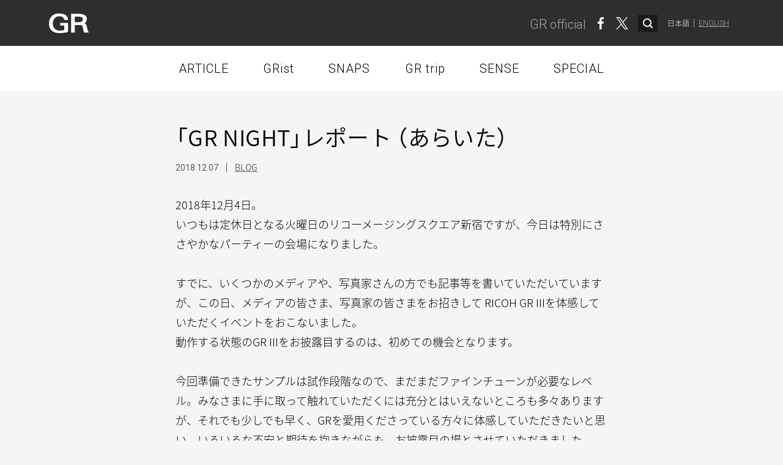

--- FILE ---
content_type: text/html; charset=UTF-8
request_url: https://www.grblog.jp/article/2558/
body_size: 8455
content:
<!DOCTYPE html>
<html lang="ja">
<head>
  
<meta charset="UTF-8">
<meta name="viewport" content="width=device-width, initial-scale=1.0">
<meta http-equiv="X-UA-Compatible" content="ie=edge">
<title>「GR NIGHT」レポート （あらいた） | GR official | リコー公式コミュニティサイト</title>

<meta property="og:type" content="article">
<meta property="og:title" content="「GR NIGHT」レポート （あらいた） | GR official | リコー公式コミュニティサイト">
<meta property="og:description" content="">
<meta property="og:site_name" content="GR official">
<meta property="og:url" content="https://www.grblog.jp/article/2558/">

<meta property="og:image" content="https://www.grblog.jp/wp-content/uploads/article/2558/sR0000018II-1.jpg">

<meta name="twitter:card" content="summary_large_image">

<link rel="manifest" href="https://www.grblog.jp/wp-content/themes/gr-theme/manifest-jp.json">
<meta name="theme-color" content="#5c5b59">

<meta name="apple-mobile-web-app-capable" content="yes">
<meta name="apple-mobile-web-status-bar-style" content="black">
<link rel="apple-touch-startup-image" href="/assets/img/icons/app-icon-144x144.png">
<link rel="apple-touch-icon" href="/assets/img/icons/app-icon-144x144.png" sizes="144x144">

<link rel="icon" sizes="16x16 32x32 48x48" href="/assets/img/icons/favicon.ico">

<script>(function(w,d,s,l,i){w[l]=w[l]||[];w[l].push({'gtm.start':
  new Date().getTime(),event:'gtm.js'});var f=d.getElementsByTagName(s)[0],
  j=d.createElement(s),dl=l!='dataLayer'?'&l='+l:'';j.async=true;j.src=
  'https://www.googletagmanager.com/gtm.js?id='+i+dl;f.parentNode.insertBefore(j,f);
  })(window,document,'script','dataLayer','GTM-MBNND7S');</script>

  <link href="//fonts.googleapis.com/css?family=Roboto:300,400,700" rel="stylesheet">
<link rel="stylesheet" href="/assets/css/base.css?ver=1712031140">



<link rel="stylesheet" href="/assets/css/single-article.css?ver=1712031140" data-pageOrigin="single-article">



<link rel="preload" as="style" href="/assets/css/top.css?ver=1712031140" onload="this.rel='stylesheet'" data-pageOrigin="top">

<link rel="preload" as="style" href="/assets/css/archive-article.css?ver=1712031140" onload="this.rel='stylesheet'" data-pageOrigin="archive-article">

<link rel="preload" as="style" href="/assets/css/archive-grist.css?ver=1712031140" onload="this.rel='stylesheet'" data-pageOrigin="archive-grist">

<link rel="preload" as="style" href="/assets/css/grtrip.css?ver=1712031140" onload="this.rel='stylesheet'" data-pageOrigin="grtrip">

<link rel="preload" as="style" href="/assets/css/about.css?ver=1712031140" onload="this.rel='stylesheet'" data-pageOrigin="about">

<link rel="preload" as="style" href="/assets/css/search.css?ver=1712031140" onload="this.rel='stylesheet'" data-pageOrigin="search">


<link rel="stylesheet" href="//cdnjs.cloudflare.com/ajax/libs/Swiper/4.2.6/css/swiper.min.css">

</head>
<body>
  <noscript><iframe src="https://www.googletagmanager.com/ns.html?id=GTM-MBNND7S"
  height="0" width="0" style="display:none;visibility:hidden"></iframe></noscript>

  <script>
    !function(f,b,e,v,n,t,s)
    {if(f.fbq)return;n=f.fbq=function(){n.callMethod?
      n.callMethod.apply(n,arguments):n.queue.push(arguments)};
      if(!f._fbq)f._fbq=n;n.push=n;n.loaded=!0;n.version='2.0';
      n.queue=[];t=b.createElement(e);t.async=!0;
      t.src=v;s=b.getElementsByTagName(e)[0];
      s.parentNode.insertBefore(t,s)}(window, document,'script',
      'https://connect.facebook.net/en_US/fbevents.js');
    fbq('init', '147311605864961');
    fbq('track', 'PageView');
  </script>
  <noscript><img height="1" width="1" style="display:none" src="https://www.facebook.com/tr?id=147311605864961&ev=PageView&noscript=1"/></noscript>



  
<header class="header">
  <div class="l-wrapper-l">
    <div class="header__inner">
      <a href="/" class="js-top-pjax">
        <img class="header__ricoh-logo" src="/assets/img/gr_logo.svg" alt=""GR>
      </a>
      <div class="header__right">
        <h1 class="header__gr-official">
          <a href="/">
            <span>GR</span><span>official</span>
          </a>
        </h1>
                <div class="header__sns">
          <a href="https://www.facebook.com/share.php?u=https://www.grblog.jp" onclick="window.open(this.href, 'window', 'width=550, height=450,personalbar=0,toolbar=0,scrollbars=1,resizable=1'); return false;">
            <img src="/assets/img/facebook_f_white.svg" alt="Facebook">
          </a>
          <a href="https://twitter.com/share?url=https://www.grblog.jp&amp;text=GR+official+%7C+%E3%83%AA%E3%82%B3%E3%83%BC%E5%85%AC%E5%BC%8F%E3%82%B3%E3%83%9F%E3%83%A5%E3%83%8B%E3%83%86%E3%82%A3%E3%82%B5%E3%82%A4%E3%83%88" onclick="window.open(this.href, 'window', 'width=550, height=450,personalbar=0,toolbar=0,scrollbars=1,resizable=1'); return false;">
            <img src="/assets/img/x_white.svg" alt="X">
          </a>
        </div>
        <form role="search" method="get" class="header__search js-search-form " action="https://www.grblog.jp/">
          <div class="header__search__inner">
            <img src="/assets/img/search_white.svg" alt="" class="header__search__icon">
            <input type="text" value="" name="s" placeholder="検索" class="header__search__input js-search-input">
            <input type="submit" value="" class="header__search__submit">
          </div>
        </form>
        <div class="header__lang">
          <span class="header__lang__item"><a href="/" class="js-not-pjax-link">日本語</a></span>
          <span class="header__lang__item"><a href="/en/" class="js-not-pjax-link">ENGLISH</a></span>
        </div>
      </div>
    </div>
  </div>
</header>

  <header class="sp-header">
  <div class="sp-header__inner">
    <div class="sp-header__logo">
      <a href="/" class="js-top-pjax">
        <img src="/assets/img/gr_logo.svg" alt="">
      </a>
    </div>
    <button class="sp-header__btn">
      <div class="sp-header__btn__inner">
        <span></span>
        <span></span>
        <span></span>
      </div>
    </button>
  </div>
</header>


<nav class="sp-nav">
  <div class="sp-nav__inner">
    <div class="sp-nav__upper">
      <a class="sp-nav__upper__logo" href="/"><span>GR</span><span>official</span></a>
      <button class="sp-nav__upper__btn">
        <div class="sp-nav__upper__btn__inner">
          <span></span>
          <span></span>
        </div>
      </button>
    </div>
    <ul class="sp-nav__list">
      <li class="sp-nav__list__item">
        <form role="search" method="get" class="sp-nav__search js-search-form-sp" action="https://www.grblog.jp/">
          <div class="sp-nav__search__inner">
            <img src="/assets/img/search_white.svg" alt="" class="sp-nav__search__icon">
            <input type="text" value="" name="s" placeholder="検索" class="sp-nav__search__input js-search-input-sp">
            <input type="submit" value="" class="sp-nav__search__submit">
          </div>
        </form>
      </li>
    </ul>
    <ul class="sp-nav__list">
      <li class="sp-nav__list__item">
        <a class="sp-nav__list__item__txt sp-nav__list__item__txt--low" href="/article/">ARTICLE</a>
        <ul class="sp-nav__child-list">
          <li class="sp-nav__child-list__item"><a href="/article/?category=blog">BLOG</a></li>
          <li class="sp-nav__child-list__item">
                          <a href="/article/?category=column">COLUMN</a>
                      </li>
          <li class="sp-nav__child-list__item">
                          <a href="/article/?category=event">EVENT</a>
                      </li>
          <li class="sp-nav__child-list__item">
                          <a href="/article/?category=product">PRODUCT</a>
                      </li>
        </ul>
      </li>
      <li class="sp-nav__list__item">
                  <a class="sp-nav__list__item__txt" href="/grist/">GRist</a>
              </li>
      <li class="sp-nav__list__item">
                  <a class="sp-nav__list__item__txt" href="/snaps/">SNAPS</a>
              </li>
      <li class="sp-nav__list__item">
                  <a class="sp-nav__list__item__txt" href="/grtrip/">GR trip</a>
              </li>
      <li class="sp-nav__list__item">
                  <a class="sp-nav__list__item__txt" href="/sense/">SENSE</a>
              </li>
      <li class="sp-nav__list__item">
                  <a class="sp-nav__list__item__txt" href="/special/">SPECIAL</a>
              </li>
    </ul>
        <div class="sp-nav__sns">
      <div class="sp-nav__sns__item-wrapper">
        <a class="sp-nav__sns__item" href="https://www.facebook.com/share.php?u=https://www.grblog.jp" onclick="window.open(this.href, 'window', 'width=550, height=450,personalbar=0,toolbar=0,scrollbars=1,resizable=1'); return false;">
          <img src="/assets/img/facebook_white.svg" alt="Facebook">
        </a>
        <a class="sp-nav__sns__item" href="https://twitter.com/share?url=https://www.grblog.jp&amp;text=GR+official+%7C+%E3%83%AA%E3%82%B3%E3%83%BC%E5%85%AC%E5%BC%8F%E3%82%B3%E3%83%9F%E3%83%A5%E3%83%8B%E3%83%86%E3%82%A3%E3%82%B5%E3%82%A4%E3%83%88" onclick="window.open(this.href, 'window', 'width=550, height=450,personalbar=0,toolbar=0,scrollbars=1,resizable=1'); return false;">
          <img src="/assets/img/x_square_white.svg" alt="X">
        </a>
        <a class="sp-nav__sns__item" href="http://line.me/R/msg/text/?GR official | リコー公式コミュニティサイト%0D%0Ahttps://www.grblog.jp" target="_blank" rel="noopner">
          <img src="/assets/img/line_white.svg" alt="LINE">
        </a>
      </div>
    </div>
    <div class="sp-nav__lang">
      <span class="sp-nav__lang__item"><a href="/" class="js-not-pjax-link">日本語</a></span>
      <span class="sp-nav__lang__item"><a href="/en/" class="js-not-pjax-link">ENGLISH</a></span>
    </div>
  </div>
</nav>

<div class="sp-nav-overlay"></div>

  <div class="mv-container js-mv-container">



      </div>
  
<nav class="gnav js-gnav-wrapper">
  <div class="l-wrapper-l">
    <ul class="gnav__list">
      <li class="gnav__list__item pc-gnav__btn">
        <a class="gnav__list__item__txt" href="/article/">ARTICLE</a>
        <ul class="gnav__child-list js-article-nav pc-gnav__menu">
          <li class="gnav__child-list__item" data-article-category="blog">
            <a class="gnav__child-list__item__txt" href="/article/?category=blog">BLOG</a>
          </li>
          <li class="gnav__child-list__item" data-article-category="column">
                          <a class="gnav__child-list__item__txt" href="/article/?category=column">COLUMN</a>
                      </li>
          <li class="gnav__child-list__item" data-article-category="event">
                          <a class="gnav__child-list__item__txt" href="/article/?category=event">EVENT</a>
                      </li>
          <li class="gnav__child-list__item" data-article-category="product">
                          <a class="gnav__child-list__item__txt" href="/article/?category=product">PRODUCT</a>
                      </li>
        </ul>
      </li>
      <li class="gnav__list__item">
                  <a class="gnav__list__item__txt" href="/grist/">GRist</a>
              </li>
      <li class="gnav__list__item">
                  <a class="gnav__list__item__txt" href="/snaps/">SNAPS</a>
              </li>
      <li class="gnav__list__item">
                  <a class="gnav__list__item__txt" href="/grtrip/">GR trip</a>
              </li>
      <li class="gnav__list__item">
                  <a class="gnav__list__item__txt" href="/sense/">SENSE</a>
              </li>
      <li class="gnav__list__item">
                  <a class="gnav__list__item__txt" href="/special/">SPECIAL</a>
              </li>      
    </ul>
  </div>
</nav>

  <main class="main js-main-container">
    <div class="js-page-container" data-page="single-article">

            
<div class="single-article ">
  <div class="l-wrapper-l">
    <div class="single-article__header">
      <h1 class="single-article__header__ttl">「GR NIGHT」レポート （あらいた）</h1>
      <p class="single-article__header__info">
        <span class="single-article__header__info__date">2018.12.07</span>
        <span class="single-article__header__info__cat"><a href="/article/?category=blog">BLOG</a></span>
      </p>
    </div>

    <div class="single-article__content">
                              <p class="single-article__content__p">2018年12月4日。<br />
いつもは定休日となる火曜日のリコーメージングスクエア新宿ですが、今日は特別にささやかなパーティーの会場になりました。<br />
<br />
すでに、いくつかのメディアや、写真家さんの方でも記事等を書いていただいていますが、この日、メディアの皆さま、写真家の皆さまをお招きして RICOH GR IIIを体感していただくイベントをおこないました。<br />
動作する状態のGR IIIをお披露目するのは、初めての機会となります。<br />
<br />
今回準備できたサンプルは試作段階なので、まだまだファインチューンが必要なレベル。みなさまに手に取って触れていただくには充分とはいえないところも多々ありますが、それでも少しでも早く、GRを愛用くださっている方々に体感していただきたいと思い、いろいろな不安と期待を抱きながらも、お披露目の場とさせていただきました。<br />
<br />
来春の新製品をこのタイミングで披露してしまうというのは、発売時に盛り上げのピークを狙うという、いわゆる一般的マーケティング手法としては決して上手いやり方ではないとは思いますが、小出しにしないで紹介できることはオープンにしていくのが、GRらしいのかなと思いつつ。<br />
<br />
9月のフォトキナでの開発発表で、スペックをほぼ公開したのも、その一つですが、今回もその考え方から生まれたイベントです。<br />
<br />
その名も"GR NIGHT"。</p>


                                          <style>
            .article-img-2558-1 {
                padding-top: 66.712517193948%;
            }
            @media screen and (max-width: 767px) {
              .article-img-2558-1 {
                padding-top: 485px;
              }
            }
            @media screen and (max-width: 767px) {
              .article-img-2558-1 {
                padding-top: 66.712517193948%;
              }
            }
          </style>

                                <div class="single-article__content__img single-article__content__img--vertical">
              <div class="single-article__content__img__inner js-single-article-img article-img-2558-1">
                <img src="https://www.grblog.jp/wp-content/uploads/article/2558/sR0000018II-1.jpg" alt="">
                <div class="single-article__content__img__cover js-single-article-img-trigger" style="width: 727px;"></div>
              </div>
                              <p class="single-article__content__img__note article-img-2558-1-note">Welcome to GR NIGHT!</p>
                          </div>
          

                                <p class="single-article__content__p">みなさんが新しいGRに触れて、どんな感想を言われるのか、商品企画担当としては、とても緊張しましたが、自分のGRをポケットから出して、サイズを比較してみたり、約6cmまで近寄れるマクロ撮影や新採用のタッチパネルを試してみたり。実機を手に、真剣に楽しそうにカメラを操作する方々の姿を見ると、とても嬉しくなってきます。</p>


                                          <style>
            .article-img-2558-2 {
                padding-top: 66.759259259259%;
            }
            @media screen and (max-width: 767px) {
              .article-img-2558-2 {
                padding-top: 721px;
              }
            }
            @media screen and (max-width: 1120px) {
              .article-img-2558-2 {
                padding-top: 66.759259259259%;
              }
            }
          </style>

                                <div class="single-article__content__img single-article__content__img--vertical">
              <div class="single-article__content__img__inner js-single-article-img article-img-2558-2">
                <img src="https://www.grblog.jp/wp-content/uploads/article/2558/sIMGP2653.jpg" alt="">
                <div class="single-article__content__img__cover js-single-article-img-trigger" style="width: 1080px;"></div>
              </div>
                              <p class="single-article__content__img__note article-img-2558-2-note">開場時刻の午後5時をすぎると、タッチ＆トライコーナーは来場者でいっぱいに。</p>
                          </div>
          

                                          <style>
            .article-img-2558-3 {
                padding-top: 66.759259259259%;
            }
            @media screen and (max-width: 767px) {
              .article-img-2558-3 {
                padding-top: 721px;
              }
            }
            @media screen and (max-width: 1120px) {
              .article-img-2558-3 {
                padding-top: 66.759259259259%;
              }
            }
          </style>

                                <div class="single-article__content__img single-article__content__img--vertical">
              <div class="single-article__content__img__inner js-single-article-img article-img-2558-3">
                <img src="https://www.grblog.jp/wp-content/uploads/article/2558/sIMGP2761.jpg" alt="">
                <div class="single-article__content__img__cover js-single-article-img-trigger" style="width: 1080px;"></div>
              </div>
                              <p class="single-article__content__img__note article-img-2558-3-note">新機能を熱心に説明する開発スタッフ。</p>
                          </div>
          

                                <p class="single-article__content__p">　<br />
今回初披露となる、GR III用ワイドコンバージョンレンズGW-4も展示しました。</p>


                                          <style>
            .article-img-2558-4 {
                padding-top: 66.666666666667%;
            }
            @media screen and (max-width: 767px) {
              .article-img-2558-4 {
                padding-top: 720px;
              }
            }
            @media screen and (max-width: 1120px) {
              .article-img-2558-4 {
                padding-top: 66.666666666667%;
              }
            }
          </style>

                                <div class="single-article__content__img single-article__content__img--vertical">
              <div class="single-article__content__img__inner js-single-article-img article-img-2558-4">
                <img src="https://www.grblog.jp/wp-content/uploads/article/2558/sR0000047.jpg" alt="">
                <div class="single-article__content__img__cover js-single-article-img-trigger" style="width: 1080px;"></div>
              </div>
                              <p class="single-article__content__img__note article-img-2558-4-note">GR III に合わせて新開発されたワイドコンバージョンレンズGW-4も展示。</p>
                          </div>
          

                                <p class="single-article__content__p">　<br />
21mm相当の画角に対応。新設計となるGR III本体の鏡筒にあわせ、こちらも光学設計を一新しています。<br />
<br />
そして、「ギャラリーI」スペースでは、開発途中のGR IIIで実際に撮影した画像を展示。試作機での撮影で画質は最終ではありませんが、ここまで実写可能な物が出来てきました、というご紹介をさせてもらいました。</p>


                                          <style>
            .article-img-2558-5 {
                padding-top: 66.785714285714%;
            }
            @media screen and (max-width: 767px) {
              .article-img-2558-5 {
                padding-top: 748px;
              }
            }
            @media screen and (max-width: 1160px) {
              .article-img-2558-5 {
                padding-top: 66.785714285714%;
              }
            }
          </style>

                                <div class="single-article__content__img single-article__content__img--vertical">
              <div class="single-article__content__img__inner js-single-article-img article-img-2558-5">
                <img src="https://www.grblog.jp/wp-content/uploads/article/2558/IMGP2651-1.jpg" alt="">
                <div class="single-article__content__img__cover js-single-article-img-trigger" style="width: 1120px;"></div>
              </div>
                          </div>
          

                                <p class="single-article__content__p">　<br />
「ギャラリーII」では、12月5日より開催の「<a href="https://www.grblog.jp/article/2532/" target="_blank">GR T-snaps展</a>」の先行展示を実施。今回、27名の写真家さんに参加いただいてますが、写真家さんはTシャツ好きな方が多いようで、みなさん面白がって参加してくれました。</p>


                                          <div class="single-article__content__img single-article__content__img--vertical single-article__content__img--col2">
                          <style>
                .article-img-col2-2558-2595-0 {
                  padding-top: 32.186614730878%;
                }
                @media screen and (max-width: 767px) {
                  .article-img-col2-2558-2595-0 {
                    padding-top: 66.25%;
                  }
                }
              </style>
              <div class="single-article__content__img__inner js-single-article-img article-img-col2-2558-2595-0">
                <img src="https://www.grblog.jp/wp-content/uploads/article/2558/R0303339.jpg" alt="">
                <div class="single-article__content__img__cover js-single-article-img-trigger" style="width: 1120px;"></div>
              </div>
                          <style>
                .article-img-col2-2558-2580-1 {
                  padding-top: 32.434031056552%;
                }
                @media screen and (max-width: 767px) {
                  .article-img-col2-2558-2580-1 {
                    padding-top: 66.759259259259%;
                  }
                }
              </style>
              <div class="single-article__content__img__inner js-single-article-img article-img-col2-2558-2580-1">
                <img src="https://www.grblog.jp/wp-content/uploads/article/2558/sIMGP2769.jpg" alt="">
                <div class="single-article__content__img__cover js-single-article-img-trigger" style="width: 1080px;"></div>
              </div>
                                  </div>


                                <p class="single-article__content__p">「GR T-snaps展」でしか手に入らないTシャツですので、ぜひともご来場いただければと思います！<br />
好きな作品のTシャツを着て、その写真家さんの写真展でサインを書いてもらえたら、きっとお宝になりますね（洗濯できなくなるけど）。<br />
<br />
写真展は12月17日（月）まで（大阪は1月30日から）。僕もスタッフとして在廊予定です！</p>


                                          <div class="single-article__content__img single-article__content__img--vertical single-article__content__img--col2">
                          <style>
                .article-img-col2-2558-2596-2 {
                  padding-top: 32.186614730878%;
                }
                @media screen and (max-width: 767px) {
                  .article-img-col2-2558-2596-2 {
                    padding-top: 66.25%;
                  }
                }
              </style>
              <div class="single-article__content__img__inner js-single-article-img article-img-col2-2558-2596-2">
                <img src="https://www.grblog.jp/wp-content/uploads/article/2558/R0303342.jpg" alt="">
                <div class="single-article__content__img__cover js-single-article-img-trigger" style="width: 1120px;"></div>
              </div>
                          <style>
                .article-img-col2-2558-2593-3 {
                  padding-top: 32.171377948359%;
                }
                @media screen and (max-width: 767px) {
                  .article-img-col2-2558-2593-3 {
                    padding-top: 66.218637992832%;
                  }
                }
              </style>
              <div class="single-article__content__img__inner js-single-article-img article-img-col2-2558-2593-3">
                <img src="https://www.grblog.jp/wp-content/uploads/article/2558/R0303310-e1544157980147.jpg" alt="">
                <div class="single-article__content__img__cover js-single-article-img-trigger" style="width: 1116px;"></div>
              </div>
                                      <p class="single-article__content__img__note">みんなでGRを語る！この日のために、GR NIGHTラベルのワインも用意しました。</p>
                      </div>


                                <p class="single-article__content__p">　<br />
今回は限られた方向けの内覧会とさせていただきましたが、みなさんのGR IIIへの期待が大きく、商品企画担当としては、責任重大だな、と身の引き締まる思いです。<br />
おまたせしていて本当に心苦しいところもありますが、自信をもっておすすめできるモノになると確信していますので、みなさま、どうか、待っていてください。<br />
<br />
<br />
師走の西新宿。<br />
例年なら、木枯らし吹く高層ビル街の印象ですが、この日ばかりは、とっても暖かな日になりました。</p>


                                          <style>
            .article-img-2558-6 {
                padding-top: 66.666666666667%;
            }
            @media screen and (max-width: 767px) {
              .article-img-2558-6 {
                padding-top: 720px;
              }
            }
            @media screen and (max-width: 1120px) {
              .article-img-2558-6 {
                padding-top: 66.666666666667%;
              }
            }
          </style>

                                <div class="single-article__content__img single-article__content__img--vertical">
              <div class="single-article__content__img__inner js-single-article-img article-img-2558-6">
                <img src="https://www.grblog.jp/wp-content/uploads/article/2558/sR0000010.jpg" alt="">
                <div class="single-article__content__img__cover js-single-article-img-trigger" style="width: 1080px;"></div>
              </div>
                          </div>
          

                                          <style>
            .article-img-2558-7 {
                padding-top: 66.666666666667%;
            }
            @media screen and (max-width: 767px) {
              .article-img-2558-7 {
                padding-top: 720px;
              }
            }
            @media screen and (max-width: 1120px) {
              .article-img-2558-7 {
                padding-top: 66.666666666667%;
              }
            }
          </style>

                                <div class="single-article__content__img single-article__content__img--vertical">
              <div class="single-article__content__img__inner js-single-article-img article-img-2558-7">
                <img src="https://www.grblog.jp/wp-content/uploads/article/2558/sR0000020.jpg" alt="">
                <div class="single-article__content__img__cover js-single-article-img-trigger" style="width: 1080px;"></div>
              </div>
                          </div>
          

                                <p class="single-article__content__p">（あらいた）</p>


              
    </div>
    <div class="single-article__bottom">
              <ul class="single-article__bottom__tag-list">
                      <li class="single-article__bottom__tag-list__item"><a href="/article/?tag-name=ara">#あらいた</a></li>
                  </ul>
                  <div class="single-article__bottom__sns">
        <a href="https://www.facebook.com/share.php?u=https://www.grblog.jp/article/2558" onclick="window.open(this.href, 'window', 'width=550, height=450,personalbar=0,toolbar=0,scrollbars=1,resizable=1'); return false;"><img src="/assets/img/facebook_gray.svg" alt="Facebook"></a>
        <a href="https://twitter.com/share?url=https://www.grblog.jp/article/2558&amp;text=%E3%80%8CGR+NIGHT%E3%80%8D%E3%83%AC%E3%83%9D%E3%83%BC%E3%83%88+%EF%BC%88%E3%81%82%E3%82%89%E3%81%84%E3%81%9F%EF%BC%89+%7C+GR+official+%7C+%E3%83%AA%E3%82%B3%E3%83%BC%E5%85%AC%E5%BC%8F%E3%82%B3%E3%83%9F%E3%83%A5%E3%83%8B%E3%83%86%E3%82%A3%E3%82%B5%E3%82%A4%E3%83%88" onclick="window.open(this.href, 'window', 'width=550, height=450,personalbar=0,toolbar=0,scrollbars=1,resizable=1'); return false;"><img src="/assets/img/x_square_gray.svg" alt="X"></a>
        <a href="http://b.hatena.ne.jp/entry/https://www.grblog.jp/article/2558" target="_blank" rel="noopener"><img src="/assets/img/hatena_gray.svg" alt="Hatena Bookmark"></a>
        <a href="https://getpocket.com/edit?url=https://www.grblog.jp/article/2558&amp;title=「GR NIGHT」レポート （あらいた） | GR official | リコー公式コミュニティサイト" onclick="window.open(this.href, 'window', 'width=550, height=450,personalbar=0,toolbar=0,scrollbars=1,resizable=1'); return false;"><img src="/assets/img/pocket_gray.svg" alt="Pocket"></a>
        <a href="https://plusone.google.com/_/+1/confirm?hl=ja&url=https://www.grblog.jp/article/2558" onclick="window.open(this.href, 'PCwindow', 'width=550, height=450, menubar=no, toolbar=no, scrollbars=yes'); return false;" class="google-plus"><img src="/assets/img/googleplus_gray.svg" alt="Google Plus"></a>
        <a href="https://line.me/R/msg/text/?「GR NIGHT」レポート （あらいた）%0D%0Ahttps://www.grblog.jp/article/2558" target="_blank" rel="noopener" class="line"><img src="/assets/img/line_gray.svg" alt="LINE"></a>
      </div>
    </div>

    
          <div class="single-article__pagination">
                  <a class="single-article__pagination__item single-article__pagination__item--prev" href="https://www.grblog.jp/article/2532/">
            <p class="single-article__pagination__item__nav-txt">PREVIOUS</p>
            <p class="single-article__pagination__item__ttl">いよいよ明日から！GR T-snaps展開催です （まちゅこ。）</p>
            <p class="single-article__pagination__item__info">2018.12.04 | BLOG</p>
          </a>
                          <a class="single-article__pagination__item single-article__pagination__item--next" href="https://www.grblog.jp/article/2615/">
            <p class="single-article__pagination__item__nav-txt">NEXT</p>
            <p class="single-article__pagination__item__ttl">GR trip 第三回目を開催しました！ （みにゅう）</p>
            <p class="single-article__pagination__item__info">2018.12.11 | BLOG</p>
          </a>
              </div>
    
              <div class="single-article__related">
        <h2 class="hdg-01">RELATED ARTICLE</h2>
        <div class="card-list js-card-list">
                      <article class="card-list__item js-card-list-item">
              <a href="https://www.grblog.jp/article/29519/">
                <div class="card-list__item__img js-lazyload" style="background-image: url('https://www.grblog.jp/wp-content/uploads/article/29519/R0001073-727x485.jpg');"></div>
                <h3 class="card-list__item__ttl">【コラム】いくつもの夜／石田真澄</h3>
                                  <span class="card-list__item__cap">
                    <span>2025.11.28</span>|<span>BLOG</span>
                  </span>
                              </a>
            </article>
                      <article class="card-list__item js-card-list-item">
              <a href="https://www.grblog.jp/article/29337/">
                <div class="card-list__item__img js-lazyload" style="background-image: url('https://www.grblog.jp/wp-content/uploads/article/29337/1757582914000_R0024196-727x485.jpg');"></div>
                <h3 class="card-list__item__ttl">GR IVを持って大阪・関西万博へ（任三郎）</h3>
                                  <span class="card-list__item__cap">
                    <span>2025.11.18</span>|<span>BLOG</span>
                  </span>
                              </a>
            </article>
                      <article class="card-list__item js-card-list-item">
              <a href="https://www.grblog.jp/article/29400/">
                <div class="card-list__item__img js-lazyload" style="background-image: url('https://www.grblog.jp/wp-content/uploads/article/29400/IMG_0320-727x484.jpg');"></div>
                <h3 class="card-list__item__ttl">「GR DIGITAL」発売20周年。11/22（土）～11/24（月・振替休日）のイベント詳細です！</h3>
                                  <span class="card-list__item__cap">
                    <span>2025.11.15</span>|<span>BLOG</span>
                  </span>
                              </a>
            </article>
                    <div class="btn-wrapper">
            <a class="btn btn--m" href="/article/?category=blog">
              <span class="btn__txt">MORE</span>
            </a>
          </div>
        </div>
      </div>
      </div>
</div>

<div class="single-article__modal js-single-article-modal">
  <button class="single-article__modal__close-btn js-modal-close-btn"></button>
  <div class="single-article__modal__inner">
    <img src="" alt="">
  </div>
</div>

<div class="gallery-modal js-gallery-modal">
  <button class="gallery-modal__close-btn js-close-btn"></button>
  <div class="gallery-modal__inner">
          </div>
</div>

    </div>
  </main>
  
<div class="sns-area ">
  <div class="l-wrapper-l">
    <h2 class="hdg-01 hdg-01--s">GR official SNS</h2>
    <ul class="sns-area__list">
      <li class="sns-area__list__item">
        <a href="https://www.facebook.com/GR.RICOH/" target="_blank" rel="noopener">
          <img src="/assets/img/facebook_black.svg" alt="Facebook">
        </a>
      </li>
      <li class="sns-area__list__item">
        <a href="https://twitter.com/GR_RICOH" target="_blank" rel="noopener">
          <img src="/assets/img/x_black.svg" alt="X">
        </a>
      </li>
      <li class="sns-area__list__item">
        <a href="https://www.instagram.com/ricoh_gr_official/" target="_blank" rel="noopener">
          <img src="/assets/img/instagram_black.svg" alt="Instagram">
        </a>
      </li>
      <li class="sns-area__list__item">
        <a href="https://vimeo.com/user89907453" target="_blank" rel="noopener">
          <img src="/assets/img/vimeo_black.svg" alt="Vimeo">
        </a>
      </li>
      <li class="sns-area__list__item">
        <a href="https://www.youtube.com/channel/UCeOJPE-W0GjSIZXtv5JPMoQ/" target="_blank" rel="noopener">
          <img src="/assets/img/youtube_black.svg" alt="YouTube">
        </a>
      </li>
    </ul>
  </div>
</div>

  
  
<footer class="footer">
  <div class="l-wrapper-l">
    <ul class="footer__link-list">
              <li class="footer__link-list__item"><a href="/about/">ABOUT</a></li>
            <li class="footer__link-list__item"><a href="http://www.ricoh-imaging.co.jp/japan/products/gr-3/" target="_blank" rel="noopener">PRODUCT INFORMATION</a></li>
      <li class="footer__link-list__item"><a href="https://jp.ricoh.com/privacy/" target="_blank" rel="noopener">PRIVACY POLICY</a></li>
      <li class="footer__link-list__item"><a href="https://jp.ricoh.com/terms_of_use/" target="_blank" rel="noopener">TERMS OF USE</a></li>
      <li class="footer__link-list__item"><a href="http://www.ricoh-imaging.co.jp/japan/support/product.html" target="_blank" rel="noopener">CONTACT US</a></li>
    </ul>
    <div class="footer__logo">
      <a href="https://www.ricoh-imaging.co.jp/japan/" target="_blank" rel="noopener">
        <img src="/assets/img/ricoh_logo.svg" alt="RICOH imagine. change.">
      </a>
    </div>
    <p class="footer__copyright">&copy; Ricoh Company, Ltd. All rights reserved.</p>
  </div>
</footer>


  <script src="/assets/js/app.js?ver=1712031140"></script>

<script>!function(e){"use strict";var t=function(t,n,r){function o(e){if(i.body)return e();setTimeout(function(){o(e)})}function a(){d.addEventListener&&d.removeEventListener("load",a),d.media=r||"all"}var l,i=e.document,d=i.createElement("link");if(n)l=n;else{var s=(i.body||i.getElementsByTagName("head")[0]).childNodes;l=s[s.length-1]}var u=i.styleSheets;d.rel="stylesheet",d.href=t,d.media="only x",o(function(){l.parentNode.insertBefore(d,n?l:l.nextSibling)});var f=function(e){for(var t=d.href,n=u.length;n--;)if(u[n].href===t)return e();setTimeout(function(){f(e)})};return d.addEventListener&&d.addEventListener("load",a),d.onloadcssdefined=f,f(a),d};"undefined"!=typeof exports?exports.loadCSS=t:e.loadCSS=t}("undefined"!=typeof global?global:this),function(e){if(e.loadCSS){var t=loadCSS.relpreload={};if(t.support=function(){try{return e.document.createElement("link").relList.supports("preload")}catch(e){return!1}},t.poly=function(){for(var t=e.document.getElementsByTagName("link"),n=0;n<t.length;n++){var r=t[n];"preload"===r.rel&&"style"===r.getAttribute("as")&&(e.loadCSS(r.href,r,r.getAttribute("media")),r.rel=null)}},!t.support()){t.poly();var n=e.setInterval(t.poly,300);e.addEventListener&&e.addEventListener("load",function(){t.poly(),e.clearInterval(n)}),e.attachEvent&&e.attachEvent("onload",function(){e.clearInterval(n)})}}}(this);</script>
<script src="https://www.promisejs.org/polyfills/promise-7.0.4.min.js"></script>

</body>
</html>


<!--
Performance optimized by W3 Total Cache. Learn more: https://www.boldgrid.com/w3-total-cache/

Page Caching using Disk 

Served from: www.grblog.jp @ 2025-12-07 06:38:10 by W3 Total Cache
-->

--- FILE ---
content_type: text/css
request_url: https://www.grblog.jp/assets/css/top.css?ver=1712031140
body_size: 1533
content:
.top__grist{width:100%;background-color:#5c5b59}.top__grist__inner{overflow:hidden}.top__grist__inner .swiper-container{overflow:visible}.top__grist__img__item{position:relative;width:100%;padding-top:66.66667%;overflow:hidden}.top__grist__img__item>img{display:block;position:absolute;top:50%;left:50%;max-width:100%;max-height:100%;-webkit-transform:translate(-50%,-50%);-ms-transform:translate(-50%,-50%);transform:translate(-50%,-50%)}.top__grist__bottom{position:relative}.top__grist .top__grist__btn{outline:none}.top__grist .top__grist__btn.swiper-button-prev{background-image:url(/assets/img/modal-arrow-left.png)}.top__grist .top__grist__btn.swiper-button-next{background-image:url(/assets/img/modal-arrow-right.png)}.top__grist .top__grist__pagination{position:relative;display:-webkit-box;display:-ms-flexbox;display:flex;-webkit-box-pack:center;-ms-flex-pack:center;justify-content:center}.top__grist .top__grist__pagination__bullet{background-color:#73726f}.top__grist .top__grist__pagination__bullet.is-current{background-color:#a8a7a3}.top__grist__cap{color:#a8a7a3;line-height:1}.swiper-container-grist:hover .top__grist__btn{opacity:1}.mv-container{-webkit-transition:opacity .3s linear;-o-transition:opacity .3s linear;transition:opacity .3s linear;background-color:#fff}.mv-container.is-hidden{-webkit-transition-duration:.1s;-o-transition-duration:.1s;transition-duration:.1s;opacity:0}.mv__inner{position:relative}.mv__inner:before{content:"";display:block;width:60%;height:100%;position:absolute;top:0;left:0;z-index:2;background-color:#a8a7a3;-webkit-transition:all .15s;-o-transition:.15s all;transition:all .15s}.mv__inner.is-loaded:before{opacity:0}.mv__inner.is-hidden:before{display:none}.mv__inner--has-custom-logo:before{width:100%}.mv__img-wrapper{position:relative}.mv__img-wrapper .swiper-container{width:100%;padding-top:66.66667%;position:absolute;top:0;left:0}.mv__img-wrapper .swiper-wrapper{position:absolute;top:0;left:0}.mv__img{overflow:hidden;background-size:cover;background-position:50%}.mv .mv__btn{outline:none}.mv .mv__pagination{position:relative;display:-webkit-box;display:-ms-flexbox;display:flex;-webkit-box-pack:center;-ms-flex-pack:center;justify-content:center;height:4px}.mv .mv__pagination__bullet{background-color:#d3d3d1}.mv .mv__pagination__bullet.is-current{background-color:#a8a7a3}.mv__cap{height:15px;font-family:Roboto,NotoSans,-apple-system,BlinkMacSystemFont,Segoe UI,Helvetica Neue,Hiragino Kaku Gothic ProN,\\30E1\30A4\30EA\30AA,meiryo,sans-serif;font-size:10px;color:#a8a7a3;-webkit-transition:all .15s;-o-transition:.15s all;transition:all .15s;opacity:0;line-height:1}.mv__cap.is-loaded{opacity:1}.mv__cap.is-hidden{display:none}@media screen and (min-width:768px){.top__latest{padding-top:48px}.top__grist,.top__topics{margin-top:60px}.top__grist__inner{padding:36px 0}.top__grist__bottom{padding-top:13px}.top__grist .top__grist__btn{width:48px;height:60px;background-color:rgba(92,91,89,.3);background-size:18px 36px;opacity:0;-webkit-transition:all .2s;-o-transition:.2s all;transition:all .2s}.top__grist .top__grist__btn.swiper-button-prev{left:0}.top__grist .top__grist__btn.swiper-button-next{right:0}.top__grist .top__grist__pagination__bullet{width:30px;height:4px;margin:0 2px}.top__grist__cap{position:absolute;top:8px;left:0;font-size:12px}.top__grist__btn-wrapper{margin-top:43px}.top__banner{display:-webkit-box;display:-ms-flexbox;display:flex;-webkit-box-pack:justify;-ms-flex-pack:justify;justify-content:space-between;margin-top:60px}.top__banner>a{display:block;max-width:550px;-webkit-transition:all .15s;-o-transition:.15s all;transition:all .15s}.top__banner>a:hover{opacity:.8}.top__banner>a:first-child{margin-right:20px}.top__banner>a>img{display:block;width:100%}.top__banner.is-en{-webkit-box-pack:center;-ms-flex-pack:center;justify-content:center}.top__banner.is-en>a{width:334px;margin-right:0}.mv-container{width:100%;padding-top:10px}.mv.carousel{padding-bottom:16px}.mv__inner{margin-top:20px;overflow:hidden}.mv__inner:after{content:"";display:block;clear:both}.mv__img-wrapper{width:60%;padding-top:40%;float:left;z-index:2}.mv__img-wrapper:hover .mv__btn{opacity:1}.mv__img{width:100%}.mv .mv__btn{width:36px;height:52px;background-color:rgba(92,91,89,.3);background-size:18px 36px;opacity:0;-webkit-transition:all .2s;-o-transition:.2s all;transition:all .2s;background-size:12px 24px}.mv .mv__btn.swiper-button-prev{left:0;background-image:url(/assets/img/modal-arrow-left.png)}.mv .mv__btn.swiper-button-next{right:0;background-image:url(/assets/img/modal-arrow-right.png)}.mv__logo{width:40%;padding-top:40%;position:relative;float:left}.mv__logo,.mv__logo:after{background-color:#5c5b59;z-index:1}.mv__logo:after{content:"";position:absolute;top:0;left:-1px;display:block;width:2px;height:100%}.mv__logo>img{width:40%;position:absolute;top:50%;left:50%;-webkit-transform:translate(-50%,-50%);-ms-transform:translate(-50%,-50%);transform:translate(-50%,-50%)}.mv__logo--custom{background-color:#a8a7a3}.mv__logo--custom>img{width:100%;height:100%;z-index:2}.mv__bottom-area{width:60%;margin-top:6px;margin-right:auto;position:relative}.mv .mv__pagination__bullet{width:30px;height:4px;margin:0 2px}.mv__cap{position:absolute;top:0;left:0}}@media screen and (max-width:767px){.top__latest{padding-top:36px}.top__topics{margin-top:55px}.top__grist{margin-top:60px}.top__grist__inner{padding:36px 0}.top__grist__bottom{margin-top:11px;display:-webkit-box;display:-ms-flexbox;display:flex;-webkit-box-align:center;-ms-flex-align:center;align-items:center;-ms-flex-wrap:wrap;flex-wrap:wrap}.top__grist .top__grist__btn{width:30px;height:30px;background-color:#73726f;border-radius:3px;background-size:7px 12px}.top__grist .top__grist__btn.swiper-button-prev{top:auto;bottom:-40px;left:0}.top__grist .top__grist__btn.swiper-button-next{top:auto;bottom:-40px;right:0}.top__grist .top__grist__pagination{width:100%;margin-top:9px}.top__grist .top__grist__pagination__bullet{width:33px;height:4px;margin:0 4px}.top__grist__cap{display:block;width:100%;top:8px;left:0;text-align:center;font-size:12px}.top__grist__btn-wrapper{margin-top:36px}.top__banner{margin-top:30px}.top__banner>a{display:block;margin-top:20px}.top__banner>a:first-child{margin-top:0}.top__banner>a>img{display:block;max-width:100%}.mv-container{padding-top:0;padding-bottom:10px}.mv__inner{margin-top:60px}.mv__img-wrapper{width:100%;padding-top:66.7%}.mv__img{width:100%}.mv .mv__btn{width:30px;height:20px;background-color:#dedddc;border-radius:3px;background-size:5px 9px}.mv .mv__btn.swiper-button-prev{top:auto;bottom:-30px;left:10px;background-image:url(/assets/img/mv-arrow-left-sp.png)}.mv .mv__btn.swiper-button-next{top:auto;bottom:-30px;right:10px;background-image:url(/assets/img/mv-arrow-right-sp.png)}.mv__logo{display:none}.mv__bottom-area{display:-webkit-box;display:-ms-flexbox;display:flex;-webkit-box-orient:vertical;-webkit-box-direction:normal;-ms-flex-direction:column;flex-direction:column;-webkit-box-pack:justify;-ms-flex-pack:justify;justify-content:space-between;width:100%;height:20px;margin-top:10px}.mv .mv__pagination__bullet{width:33px;height:4px;margin:0 4px}.mv__cap{text-align:center}}

--- FILE ---
content_type: text/css
request_url: https://www.grblog.jp/assets/css/archive-article.css?ver=1712031140
body_size: 8
content:
@media screen and (min-width:768px){.archive-article{padding:45px 0 0}}@media screen and (max-width:767px){.archive-article{margin-top:60px;padding-top:45px}}

--- FILE ---
content_type: text/css
request_url: https://www.grblog.jp/assets/css/archive-grist.css?ver=1712031140
body_size: 1404
content:
.archive-grist__modal{position:fixed;top:0;left:0;width:100%;height:100vh;background-color:rgba(0,0,0,.7);opacity:0;z-index:-1;-webkit-transition:opacity .3s;-o-transition:.3s opacity;transition:opacity .3s}.archive-grist__modal.is-zIndex-applied{z-index:100}.archive-grist__modal.is-opacity-applied{opacity:1}.archive-grist__modal__inner{position:relative;height:100%}.archive-grist__modal__carousel{position:absolute!important;top:50%;left:50%;-webkit-transform:translate(-50%,-50%);-ms-transform:translate(-50%,-50%);transform:translate(-50%,-50%);overflow-y:visible}.archive-grist__modal__carousel__item{position:relative;width:100%}.archive-grist__modal__carousel__item>img{position:absolute;top:50%;left:50%;max-width:100%;max-height:100%;-webkit-transform:translate(-50%,-50%);-ms-transform:translate(-50%,-50%);transform:translate(-50%,-50%)}.archive-grist__modal__close-btn{z-index:2}.archive-grist__modal__close-btn:after,.archive-grist__modal__close-btn:before{content:"";display:block;position:absolute;height:1px;background-color:#fff;-webkit-transform-origin:center;-ms-transform-origin:center;transform-origin:center;top:50%;left:50%}.archive-grist__modal__close-btn:before{-webkit-transform:translate(-50%,-50%) rotate(45deg);-ms-transform:translate(-50%,-50%) rotate(45deg);transform:translate(-50%,-50%) rotate(45deg)}.archive-grist__modal__close-btn:after{-webkit-transform:translate(-50%,-50%) rotate(-45deg);-ms-transform:translate(-50%,-50%) rotate(-45deg);transform:translate(-50%,-50%) rotate(-45deg)}.archive-grist__modal .swiper-button-next,.archive-grist__modal .swiper-button-prev{background-size:contain;background-size:18px 36px;outline:none}.archive-grist__modal .swiper-button-next{background-image:url(/assets/img/modal-arrow-right.png)}.archive-grist__modal .swiper-button-prev{background-image:url(/assets/img/modal-arrow-left.png)}.archive-grist__list__item{display:-webkit-box;display:-ms-flexbox;display:flex;background-color:#fff;padding:12px}.archive-grist__list__item__img{background-size:cover;background-position:50%}.archive-grist__list__item__info{position:relative}.archive-grist__list__item__index{color:#a8a7a3;line-height:1;font-family:Roboto,NotoSans,-apple-system,BlinkMacSystemFont,Segoe UI,Helvetica Neue,Hiragino Kaku Gothic ProN,\\30E1\30A4\30EA\30AA,meiryo,sans-serif}.archive-grist__list__item__index>span:first-child{position:relative}.archive-grist__list__item__index>span:first-child:after{content:"";width:1px;background-color:#a8a7a3;position:absolute;right:0;top:1px}.archive-grist__list__item__link{position:relative;font-size:0}.archive-grist__list__item__link:after{content:"";display:block;position:absolute;border-style:solid;border-color:transparent transparent transparent #000;border-width:3px 0 3px 5px}.archive-grist__list__item__link>a{display:inline-block;position:relative;font-family:Roboto,NotoSans,-apple-system,BlinkMacSystemFont,Segoe UI,Helvetica Neue,Hiragino Kaku Gothic ProN,\\30E1\30A4\30EA\30AA,meiryo,sans-serif}.archive-grist__list__item__link>a:after{content:"";display:block;width:100%;height:1px;background-color:#000;position:absolute;bottom:1px;left:0}.archive-grist__list__item__btn{position:absolute;bottom:0;left:0;-webkit-backface-visibility:hidden;backface-visibility:hidden}@media screen and (min-width:768px){.archive-grist{padding-top:45px;padding-bottom:21px}.archive-grist__modal__inner{width:calc(100% - 66*2px);max-width:1252px;margin-left:auto;margin-right:auto}.archive-grist__modal__carousel{width:calc(100% - 66*2px)}.archive-grist__modal__carousel__item{padding-top:66.66667%;overflow:hidden}.archive-grist__modal__close-btn{position:absolute;width:24px;height:24px}.archive-grist__modal__close-btn:after,.archive-grist__modal__close-btn:before{width:33px}.archive-grist__modal .swiper-button-next,.archive-grist__modal .swiper-button-prev{width:28px;height:46px;margin-top:-14px}.archive-grist__modal .swiper-button-next{right:14px}.archive-grist__modal .swiper-button-prev{left:14px}.archive-grist__list{display:-webkit-box;display:-ms-flexbox;display:flex;-ms-flex-wrap:wrap;flex-wrap:wrap}.archive-grist__list__item{width:calc((100% - 40px) / 3)}.archive-grist__list__item:not(:nth-child(3n+1)){margin-left:20px}.archive-grist__list__item:not(:nth-child(-n+3)){margin-top:20px}.archive-grist__list__item__img{width:120px;height:120px}.archive-grist__list__item__info{width:calc(100% - 120px - 11px);margin-left:11px;padding-top:4px;padding-bottom:28px}.archive-grist__list__item__index>span:first-child:after{height:13px}.archive-grist__list__item__index{font-size:13px}.archive-grist__list__item__index>span:first-child{padding-right:6px}.archive-grist__list__item__index>span:last-child{padding-left:5px}.archive-grist__list__item__name{margin-top:3px;font-size:16px;line-height:1.5}.archive-grist__list__item__link{margin-top:15px;padding-left:9px;line-height:18px}.archive-grist__list__item__link:after{top:9px;left:0;-webkit-transform:translateY(-50%);-ms-transform:translateY(-50%);transform:translateY(-50%)}.archive-grist__list__item__link>a{font-size:12px;-webkit-transition:all .2s;-o-transition:.2s all;transition:all .2s}.archive-grist__list__item__link>a:hover{opacity:.7}.archive-grist__list__item__link.is-en>a{font-size:14px}}@media screen and (max-width:767px){.archive-grist{margin-top:60px;padding-top:45px}.archive-grist__modal__carousel{width:100%;overflow:visible!important}.archive-grist__modal__carousel__item{padding-top:calc(100vh - 120px);overflow:hidden}.archive-grist__modal__close-btn{position:fixed;width:24px;height:24px;top:18px;right:18px}.archive-grist__modal__close-btn:after,.archive-grist__modal__close-btn:before{width:33px}.archive-grist__modal .swiper-button-next,.archive-grist__modal .swiper-button-prev{width:32px;height:44px;position:fixed;top:auto;bottom:8px;background-size:12px 24px}.archive-grist__modal .swiper-button-next{right:8px}.archive-grist__modal .swiper-button-prev{left:8px}.archive-grist__list__item:not(:first-child){margin-top:20px}.archive-grist__list__item__img{width:100px;height:100px}.archive-grist__list__item__info{width:calc(100% - 100px - 12px);margin-left:12px;padding-top:3px;padding-bottom:30px}.archive-grist__list__item__index>span:first-child:after{height:11px}.archive-grist__list__item__index{font-size:11px}.archive-grist__list__item__index>span:first-child{padding-right:8px}.archive-grist__list__item__index>span:last-child{padding-left:7px}.archive-grist__list__item__name{margin-top:3px;font-size:14px;line-height:1.4}.archive-grist__list__item__link{margin-top:7px;padding-left:11px;line-height:12px}.archive-grist__list__item__link:after{top:6px;left:0;-webkit-transform:translateY(-50%);-ms-transform:translateY(-50%);transform:translateY(-50%)}.archive-grist__list__item__link>a{font-size:11px}.archive-grist__list__item__link.is-en>a{font-size:12px}}@media screen and (min-width:768px) and (max-width:1000px){.archive-grist__list__item{width:calc((100% - 20px) / 2)}.archive-grist__list__item:not(:nth-child(3n+1)){margin-left:0}.archive-grist__list__item:not(:nth-child(-n+3)){margin-top:0}.archive-grist__list__item:nth-child(2n){margin-left:20px}.archive-grist__list__item:not(:nth-child(-n+2)){margin-top:20px}}

--- FILE ---
content_type: text/css
request_url: https://www.grblog.jp/assets/css/grtrip.css?ver=1712031140
body_size: 534
content:
@media screen and (min-width:768px){.grtrip{padding:45px 0 0}.grtrip__map{margin-bottom:60px;padding:0 50px}.grtrip__map__inner{position:relative;font-size:0;padding-top:59.60784%}.grtrip__map__img{width:100%;position:absolute;top:0;left:0}.grtrip__map__item{position:absolute;-webkit-transform:translate(-50%,-100%);-ms-transform:translate(-50%,-100%);transform:translate(-50%,-100%);z-index:1}.grtrip__map__item.is-on{z-index:2}.grtrip__map__item__pin{display:block}.grtrip__map__item__pin:hover+.grtrip__map__item__location{opacity:1}.grtrip__map__item__pin>img{width:20px;height:32px}.grtrip__map__item__location{position:absolute;top:-28px;left:50%;-webkit-transform:translateX(-50%);-ms-transform:translateX(-50%);transform:translateX(-50%);padding:2px 7px;font-size:12px;color:#fff;white-space:nowrap;background-color:#3e3e3e;border-radius:2px;opacity:0;z-index:1;-webkit-transition:opacity .25s;-o-transition:.25s opacity;transition:opacity .25s}.grtrip__sort{display:none}}@media screen and (max-width:767px){.grtrip{margin-top:60px;padding-top:45px}.grtrip__map{display:none}.grtrip__sort{margin-top:34px;margin-bottom:40px}.grtrip__sort__inner{display:block;width:100%;background-color:#dedddc;border:1px solid #bab9b6;border-radius:3px;font-size:18px;line-height:45px;color:gray;text-align:center;position:relative}.grtrip__sort__inner:before{content:"";display:block;position:absolute;top:50%;right:14px;-webkit-transform:translateY(-50%);-ms-transform:translateY(-50%);transform:translateY(-50%);border-color:#a8a7a3 transparent transparent;border-style:solid;border-width:7px 4px 0;z-index:1}.grtrip__sort__label{font-size:18px;color:gray;text-align:center;position:absolute;top:50%;left:50%;-webkit-transform:translate(-50%,-50%);-ms-transform:translate(-50%,-50%);transform:translate(-50%,-50%);z-index:2}.grtrip__sort select{position:relative;display:block;width:100%;height:45px;z-index:3;opacity:0}}

--- FILE ---
content_type: text/css
request_url: https://www.grblog.jp/assets/css/about.css?ver=1712031140
body_size: 741
content:
.about__ttl{font-weight:700;font-family:Roboto,NotoSans,-apple-system,BlinkMacSystemFont,Segoe UI,Helvetica Neue,Hiragino Kaku Gothic ProN,\\30E1\30A4\30EA\30AA,meiryo,sans-serif;line-height:1.6}.about__cap{margin-top:10px;line-height:1.5}.about__description>p{line-height:1.75}.about__writer{padding:12px 15px 10px 12px;background-color:#fff}.about__writer__upper{display:-webkit-box;display:-ms-flexbox;display:flex;-webkit-box-align:center;-ms-flex-align:center;align-items:center}.about__writer__img{width:60px;font-size:0}.about__writer__img>img{width:100%}.about__writer__info{margin-left:12px}.about__writer__info__label{color:#a8a7a3;font-size:1.67}.about__writer__info__name{line-height:1.5}.about__writer__description{margin-top:8px;font-size:12px;line-height:1.5}.about__regulation{background-color:#fff}.about__regulation__ttl{text-align:center}.about__regulation__list__item{position:relative}.about__regulation__list__item:not(:first-child){margin-top:4px}.about__regulation__list__item>span{position:absolute;top:0;left:0}.about__regulation__updated{line-height:1.5;text-align:right;padding-right:5px}@media screen and (min-width:768px){.about{padding:45px 0 0}.about__section+.about__section{margin-top:64px}.about__ttl{font-size:20px}.about__cap{font-size:14px}.about__description{margin-top:10px}.about__description>p{font-size:16px}.about__description>p:not(:first-child){margin-top:10px}.about__writer-wrapper{display:-webkit-box;display:-ms-flexbox;display:flex;-ms-flex-wrap:wrap;flex-wrap:wrap;margin-top:16px}.about__writer-wrapper--admin{margin-top:48px}.about__writer{width:calc((100% - 40px) / 3);min-height:145px}.about__writer:not(:nth-child(-n+3)){margin-top:20px}.about__writer:not(:nth-child(3n+1)){margin-left:20px}.about__writer--admin{margin-top:30px}.about__writer__info__label{font-size:12px}.about__writer__info__name{font-size:16px}.about__regulation{margin-top:16px;padding:30px 36px}.about__regulation__ttl{font-size:18px;line-height:30px}.about__regulation__txt{margin-top:22px;font-size:14px;line-height:24px}.about__regulation__list{margin-top:13px}.about__regulation__list__item{padding-left:36px;font-size:14px;line-height:1.5}.about__regulation__updated{margin-top:15px;font-size:14px}}@media screen and (max-width:767px){.about{margin-top:60px;padding-top:45px}.about__section+.about__section{margin-top:50px}.about__ttl{font-size:18px}.about__cap{font-size:12px}.about__description{margin-top:10px}.about__description>p{font-size:14px}.about__description>p:not(:first-child){margin-top:5px}.about__writer-wrapper{margin-top:12px}.about__writer-wrapper--admin{margin-top:48px}.about__writer{width:100%}.about__writer:not(:first-child){margin-top:20px}.about__writer__info__label{font-size:11px}.about__writer__info__name{font-size:14px}.about__regulation{margin-top:15px;padding:20px 12px}.about__regulation__ttl{font-size:16px;line-height:21px}.about__regulation__txt{margin-top:14px;font-size:12px;line-height:1.5}.about__regulation__list{margin-top:4px}.about__regulation__list__item{padding-left:30px;font-size:12px;line-height:1.5}.about__regulation__updated{margin-top:15px;font-size:12px}}

--- FILE ---
content_type: text/css
request_url: https://www.grblog.jp/assets/css/search.css?ver=1712031140
body_size: 107
content:
.search__sub-txt{text-align:center}.search__sub-txt>span{font-weight:700}.search__no-post-message{text-align:center;color:#a8a7a3}@media screen and (min-width:768px){.search{padding:45px 0 0}.search__sub-txt{margin:16px 0;font-size:16px}.search__no-post-message{margin-top:64px;font-size:14px}}@media screen and (max-width:767px){.search{margin-top:60px;padding-top:45px}.search__sub-txt{margin:16px 0;font-size:14px}.search__no-post-message{margin-top:42px;font-size:12px}}

--- FILE ---
content_type: text/css
request_url: https://www.grblog.jp/assets/css/base.css?ver=1712031140
body_size: 4994
content:
@charset "UTF-8";
/*!
 * ress.css • v1.2.2
 * MIT License
 * github.com/filipelinhares/ress
 */html{-webkit-box-sizing:border-box;box-sizing:border-box;overflow-y:scroll;-webkit-text-size-adjust:100%}*,:after,:before{background-repeat:no-repeat;-webkit-box-sizing:inherit;box-sizing:inherit}:after,:before{text-decoration:inherit;vertical-align:inherit}*{padding:0;margin:0}audio:not([controls]){display:none;height:0}hr{overflow:visible}article,aside,details,figcaption,figure,footer,header,main,menu,nav,section,summary{display:block}summary{display:list-item}small{font-size:80%}[hidden],template{display:none}abbr[title]{border-bottom:1px dotted;text-decoration:none}a{background-color:transparent;-webkit-text-decoration-skip:objects}a:active,a:hover{outline-width:0}code,kbd,pre,samp{font-family:monospace,monospace}b,strong{font-weight:bolder}dfn{font-style:italic}mark{background-color:#ff0;color:#000}sub,sup{font-size:75%;line-height:0;position:relative;vertical-align:baseline}sub{bottom:-.25em}sup{top:-.5em}input{border-radius:0}[role=button],[type=button],[type=reset],[type=submit],button{cursor:pointer}[disabled]{cursor:default}[type=number]{width:auto}[type=search]::-webkit-search-cancel-button,[type=search]::-webkit-search-decoration{-webkit-appearance:none}textarea{overflow:auto;resize:vertical}button,input,optgroup,select,textarea{font:inherit}optgroup{font-weight:700}button{overflow:visible}[type=button]::-moz-focus-inner,[type=reset]::-moz-focus-inner,[type=submit]::-moz-focus-inner,button::-moz-focus-inner{border-style:0;padding:0}[type=button]::-moz-focus-inner,[type=reset]::-moz-focus-inner,[type=submit]::-moz-focus-inner,button:-moz-focusring{outline:1px dotted ButtonText}[type=reset],[type=submit],button,html [type=button]{-webkit-appearance:button}button,select{text-transform:none}button,input,select,textarea{background-color:transparent;border-style:none;color:inherit}select{-moz-appearance:none;-webkit-appearance:none}select::-ms-expand{display:none}select::-ms-value{color:currentColor}legend{border:0;color:inherit;display:table;max-width:100%;white-space:normal}::-webkit-file-upload-button{-webkit-appearance:button;font:inherit}[type=search]{-webkit-appearance:textfield;outline-offset:-2px}img{border-style:none}progress{vertical-align:baseline}svg:not(:root){overflow:hidden}audio,canvas,progress,video{display:inline-block}[aria-busy=true]{cursor:progress}[aria-controls]{cursor:pointer}[aria-disabled]{cursor:default}::-moz-selection{background-color:#b3d4fc;color:#000;text-shadow:none}::selection{background-color:#b3d4fc;color:#000;text-shadow:none}body{font-family:NotoSans,-apple-system,BlinkMacSystemFont,Segoe UI,Helvetica Neue,Hiragino Kaku Gothic ProN,\\30E1\30A4\30EA\30AA,meiryo,sans-serif;background-color:#f5f5f5}ol,ul{list-style-type:none}button:focus{outline:none}a{text-decoration:none;color:#000}input{outline:none}@font-face{font-family:NotoSans;font-style:normal;font-weight:300;src:url(//fonts.gstatic.com/ea/notosansjapanese/v6/NotoSansJP-Light.woff2) format("woff2"),url(//fonts.gstatic.com/ea/notosansjapanese/v6/NotoSansJP-Light.woff) format("woff"),url(//fonts.gstatic.com/ea/notosansjapanese/v6/NotoSansJP-Light.otf) format("opentype")}@font-face{font-family:NotoSans;font-style:normal;font-weight:400;src:url(//fonts.gstatic.com/ea/notosansjapanese/v6/NotoSansJP-DemiLight.woff2) format("woff2"),url(//fonts.gstatic.com/ea/notosansjapanese/v6/NotoSansJP-DemiLight.woff) format("woff"),url(//fonts.gstatic.com/ea/notosansjapanese/v6/NotoSansJP-DemiLight.otf) format("opentype")}@font-face{font-family:YakuHanJP;font-style:normal;font-weight:400;src:url("/assets/font/YakuHanJP-Regular.woff2") format("woff2"),url("/assets/font/YakuHanJP-Regular.woff") format("woff"),url("/assets/font/YakuHanJP-Regular.eot")}@font-face{font-family:YakuHanJP;font-style:normal;font-weight:700;src:url("/assets/font/YakuHanJP-Bold.woff2") format("woff2"),url("/assets/font/YakuHanJP-Bold.woff") format("woff"),url("/assets/font/YakuHanJP-Bold.eot")}.main{display:block;-webkit-transition:opacity .3s linear;-o-transition:opacity .3s linear;transition:opacity .3s linear}.main.is-hidden{-webkit-transition-duration:.1s;-o-transition-duration:.1s;transition-duration:.1s;opacity:0}.card-list{display:-webkit-box;display:-ms-flexbox;display:flex;-webkit-box-pack:start;-ms-flex-pack:start;justify-content:flex-start;-ms-flex-wrap:wrap;flex-wrap:wrap}.card-list__item>a{display:block;padding-bottom:10px;font-size:0}.card-list__item__img{width:100%;padding-top:66.66%;padding-top:66.66667%;background-size:cover;background-position:50% 50%;position:relative}.card-list__item__img:before{background-color:#a8a7a3;-webkit-transition:opacity .3s;-o-transition:.3s opacity;transition:opacity .3s}.card-list__item__img:after,.card-list__item__img:before{content:"";display:block;width:100%;height:100%;position:absolute;top:0;left:0}.card-list__item__img:after{background-color:#000;-webkit-transition:all .15s;-o-transition:.15s all;transition:all .15s;opacity:0}.card-list__item__img.is-loaded:before{opacity:0}.card-list__item__ttl{font-family:YakuHanJP,NotoSans,-apple-system,BlinkMacSystemFont,Segoe UI,Helvetica Neue,Hiragino Kaku Gothic ProN,\\30E1\30A4\30EA\30AA,meiryo,sans-serif;font-weight:400}.card-list__item__cap{display:inline-block;margin-top:10px;font-family:Roboto,NotoSans,-apple-system,BlinkMacSystemFont,Segoe UI,Helvetica Neue,Hiragino Kaku Gothic ProN,\\30E1\30A4\30EA\30AA,meiryo,sans-serif;color:#5c5b59}.card-list__item__cap--grtrip{margin-top:7px;padding-left:15px;line-height:18px;background:url("/assets/img/grtrip/pin-s.png") no-repeat;background-position:2px 2px;background-size:9px 14px}.btn-wrapper{width:100%}.btn,.btn-wrapper{display:-webkit-box;display:-ms-flexbox;display:flex;-webkit-box-pack:center;-ms-flex-pack:center;justify-content:center}.btn{-webkit-box-align:center;-ms-flex-align:center;align-items:center;background-color:#2e2e2e;position:relative}.btn:after{content:"";display:block;border-style:solid;border-color:transparent transparent transparent #fff;position:absolute;top:50%;-webkit-transform:translateY(-50%);-ms-transform:translateY(-50%);transform:translateY(-50%)}.btn--full{width:100%!important}.btn--ss:after{border-width:4px 0 4px 7px;right:11px}.btn__txt{font-family:Roboto,NotoSans,-apple-system,BlinkMacSystemFont,Segoe UI,Helvetica Neue,Hiragino Kaku Gothic ProN,\\30E1\30A4\30EA\30AA,meiryo,sans-serif;font-weight:700;letter-spacing:.1em;color:#fff;-webkit-font-smoothing:antialiased}.sns-area__list{display:-webkit-box;display:-ms-flexbox;display:flex;-webkit-box-align:center;-ms-flex-align:center;align-items:center;-webkit-box-pack:center;-ms-flex-pack:center;justify-content:center}.sns-area__list__item:first-child{margin-left:0}.sns-area__list__item>a,.sns-area__list__item>a>img{display:block}.store-area__list{display:-webkit-box;display:-ms-flexbox;display:flex;-webkit-box-align:center;-ms-flex-align:center;align-items:center;-webkit-box-pack:center;-ms-flex-pack:center;justify-content:center}.store-area__list__item:first-child{margin-left:0}.store-area__list__item>a,.store-area__list__item>a>img{display:block}.hdg-01{color:#a8a7a3;text-align:center;font-family:Roboto,NotoSans,-apple-system,BlinkMacSystemFont,Segoe UI,Helvetica Neue,Hiragino Kaku Gothic ProN,\\30E1\30A4\30EA\30AA,meiryo,sans-serif;line-height:1;position:relative;letter-spacing:.1em;font-weight:300}.hdg-01--s{letter-spacing:.05em}.hdg-01--no-margin{margin-bottom:0!important}.footer{background-color:#2e2e2e}.footer__link-list__item{line-height:1;font-family:Roboto,NotoSans,-apple-system,BlinkMacSystemFont,Segoe UI,Helvetica Neue,Hiragino Kaku Gothic ProN,\\30E1\30A4\30EA\30AA,meiryo,sans-serif}.footer__link-list__item>a,.footer__link-list__item>span{color:#fff;letter-spacing:.05em;font-weight:300}.footer__link-list__item>span{color:#a8a7a3}.footer__logo{text-align:center;font-size:0}.footer__logo>a{display:inline-block}.footer__copyright{color:#fff;line-height:1;font-family:Roboto,NotoSans,-apple-system,BlinkMacSystemFont,Segoe UI,Helvetica Neue,Hiragino Kaku Gothic ProN,\\30E1\30A4\30EA\30AA,meiryo,sans-serif;text-align:center;letter-spacing:.05em}.sp-nav-overlay{display:none;width:100%;height:100%;position:fixed;top:0;left:0;background-color:#000;opacity:0;z-index:11;-webkit-transition:all .3s;-o-transition:.3s all;transition:all .3s}.sp-nav-overlay.is-open-01{display:block}.sp-nav-overlay.is-open-02{opacity:.4}.gallery-modal{position:fixed;top:0;left:0;width:100%;height:100vh;background-color:rgba(0,0,0,.7);opacity:0;z-index:-1;-webkit-transition:opacity .3s;-o-transition:.3s opacity;transition:opacity .3s}.gallery-modal.is-zIndex-applied{z-index:100}.gallery-modal.is-opacity-applied{opacity:1}.gallery-modal__inner{position:relative;height:100%}.gallery-modal__carousel{position:absolute!important;top:50%;left:50%;-webkit-transform:translate(-50%,-50%);-ms-transform:translate(-50%,-50%);transform:translate(-50%,-50%);overflow-y:visible}.gallery-modal__carousel__item{position:relative;width:100%}.gallery-modal__carousel__item>img{position:absolute;top:50%;left:50%;max-width:100%;max-height:100%;-webkit-transform:translate(-50%,-50%);-ms-transform:translate(-50%,-50%);transform:translate(-50%,-50%)}.gallery-modal__close-btn{z-index:2}.gallery-modal__close-btn:after,.gallery-modal__close-btn:before{content:"";display:block;position:absolute;height:1px;background-color:#fff;-webkit-transform-origin:center;-ms-transform-origin:center;transform-origin:center;top:50%;left:50%}.gallery-modal__close-btn:before{-webkit-transform:translate(-50%,-50%) rotate(45deg);-ms-transform:translate(-50%,-50%) rotate(45deg);transform:translate(-50%,-50%) rotate(45deg)}.gallery-modal__close-btn:after{-webkit-transform:translate(-50%,-50%) rotate(-45deg);-ms-transform:translate(-50%,-50%) rotate(-45deg);transform:translate(-50%,-50%) rotate(-45deg)}.gallery-modal .swiper-button-next,.gallery-modal .swiper-button-prev{background-size:contain;background-size:18px 36px;outline:none}.gallery-modal .swiper-button-next{background-image:url(/assets/img/modal-arrow-right.png)}.gallery-modal .swiper-button-prev{background-image:url(/assets/img/modal-arrow-left.png)}.banner-area__banner-wrapper{text-align:center;font-size:0}.banner-area__banner{display:inline-block;max-width:100%;-webkit-transition:all .15s;-o-transition:.15s all;transition:all .15s}.banner-area__banner:hover{opacity:.8}.banner-area__banner>img{max-width:100%}@media screen{[hidden~=screen]{display:inherit}[hidden~=screen]:not(:active):not(:focus):not(:target){position:absolute!important;clip:rect(0 0 0 0)!important}}@media screen and (max-width:767px){.main{margin-top:60px}[data-page=top]{margin-top:-60px}.l-wrapper-l{padding-left:20px;padding-right:20px}.l-wrapper-l--sp-full{padding-left:0;padding-right:0}.l-wrapper-m{padding-left:20px;padding-right:20px}.card-list__item.is-hidden-by-grtrip-sort{display:none}.card-list__item.is-hidden-by-grtrip-sort+.card-list__item{margin-top:0}.card-list__item{width:100%;margin-top:28px}.card-list__item:first-child{margin-top:0}.card-list__item__ttl{font-size:14px;margin-top:10px}.card-list__item__cap{font-size:11px}.card-list__item__cap>span:first-child{margin-right:7px}.card-list__item__cap>span:last-child{margin-left:7px}.btn-wrapper{margin-top:30px}.btn:after{width:7px;height:8px;border-width:4px 0 4px 7px;right:19px}.btn--m{width:100%;height:40px}.btn--ss{height:30px}.btn--ss .btn__txt{width:100%;font-size:12px}.btn__txt{font-size:12px}.sns-area{padding:50px 0 75px}.sns-area.is-en{padding:50px 0 55px}.sns-area__list{width:220px;margin-left:auto;margin-right:auto;-ms-flex-wrap:wrap;flex-wrap:wrap}.sns-area__list__item{margin:0 29px}.sns-area__list__item:nth-child(3){margin-right:0}.sns-area__list__item:nth-child(n+4){margin-top:30px}.sns-area__list__item>a>img{width:32px;height:32px}.store-area{padding-bottom:75px}.store-area__list{width:220px;margin-left:auto;margin-right:auto;-ms-flex-wrap:wrap;flex-wrap:wrap}.store-area__list__item>a>img{width:32px;height:32px}.hdg-01{margin-bottom:35px;font-size:28px}.hdg-01--s{font-size:16px;margin-bottom:25px}.footer{padding:22px 0 19px}.footer__link-list__item{margin-top:10px;text-align:center;font-size:16px}.footer__link-list__item:first-child{margin-top:0}.footer__link-list__item>a,.footer__link-list__item>span{display:inline-block;padding:5px;font-size:12px}.footer__logo{margin-top:38px}.footer__logo>a>img{width:72px}.footer__copyright{margin-top:11px;font-size:10px}.gnav,.header{display:none}.sp-header{width:100%;background-color:#2e2e2e;position:fixed;top:0;left:0;z-index:11}.sp-header__inner{display:-webkit-box;display:-ms-flexbox;display:flex;-webkit-box-align:center;-ms-flex-align:center;align-items:center;-webkit-box-pack:center;-ms-flex-pack:center;justify-content:center;width:100%;height:60px;position:relative}.sp-header__logo{font-size:0}.sp-header__logo>a{display:block}.sp-header__logo>a>img{width:41px}.sp-header__btn{position:absolute;top:16px;right:15px;padding:5px}.sp-header__btn__inner{width:22px;height:19px;position:relative}.sp-header__btn__inner>span{width:100%;height:3px;background-color:#a8a7a3;position:absolute;left:0;-webkit-transition:all .3s;-o-transition:.3s all;transition:all .3s}.sp-header__btn__inner>span:first-child{top:0}.sp-header__btn__inner>span:nth-child(2){top:8px}.sp-header__btn__inner>span:nth-child(3){bottom:0}.sp-nav{position:fixed;top:0;right:0;width:81.25%;height:100%;background-color:#5c5b59;z-index:12;overflow-y:auto;-webkit-transform:translateX(100%);-ms-transform:translateX(100%);transform:translateX(100%);-webkit-transition:all .3s;-o-transition:.3s all;transition:all .3s}.sp-nav.is-open{-webkit-transform:translateX(0);-ms-transform:translateX(0);transform:translateX(0)}.sp-nav__upper{display:-webkit-box;display:-ms-flexbox;display:flex;-webkit-box-pack:center;-ms-flex-pack:center;justify-content:center;-webkit-box-align:center;-ms-flex-align:center;align-items:center;height:60px;position:relative}.sp-nav__upper__logo{margin-top:5px}.sp-nav__upper__logo>span{color:#a8a7a3;font-family:Roboto,NotoSans,-apple-system,BlinkMacSystemFont,Segoe UI,Helvetica Neue,Hiragino Kaku Gothic ProN,\\30E1\30A4\30EA\30AA,meiryo,sans-serif;font-weight:300;letter-spacing:.05em}.sp-nav__upper__logo>span:first-child{font-size:21px;margin-right:3px}.sp-nav__upper__logo>span:last-child{font-size:21px}.sp-nav__upper__btn{position:absolute;top:16px;right:15px;padding:5px}.sp-nav__upper__btn__inner{width:22px;height:19px;position:relative}.sp-nav__upper__btn__inner>span{width:100%;height:3px;background-color:#a8a7a3;position:absolute;left:0}.sp-nav__upper__btn__inner>span:first-child{top:8px;-webkit-transform:rotate(135deg);-ms-transform:rotate(135deg);transform:rotate(135deg)}.sp-nav__upper__btn__inner>span:nth-child(2){bottom:8px;-webkit-transform:rotate(225deg);-ms-transform:rotate(225deg);transform:rotate(225deg)}.sp-nav__list__item{border-top:1px solid #a8a7a3}.sp-nav__list__item:last-child{border-bottom:1px solid #a8a7a3}.sp-nav__list__item__txt{display:block;padding-top:27px;padding-bottom:27px;line-height:1;color:#fff;font-size:24px;font-family:Roboto,NotoSans,-apple-system,BlinkMacSystemFont,Segoe UI,Helvetica Neue,Hiragino Kaku Gothic ProN,\\30E1\30A4\30EA\30AA,meiryo,sans-serif;font-weight:300;letter-spacing:.05em;text-align:center}.sp-nav__list__item__txt--low{padding-bottom:15px}.sp-nav__list__item__txt.is-disabled{color:#a8a7a3}.sp-nav__child-list{margin-bottom:23px}.sp-nav__child-list__item{margin-top:5px;line-height:1;position:relative;font-size:0;text-align:center}.sp-nav__child-list__item:first-child{margin-top:0}.sp-nav__child-list__item>a,.sp-nav__child-list__item span{display:inline-block;padding:5px;font-size:16px;color:#fff;font-family:Roboto,NotoSans,-apple-system,BlinkMacSystemFont,Segoe UI,Helvetica Neue,Hiragino Kaku Gothic ProN,\\30E1\30A4\30EA\30AA,meiryo,sans-serif;font-weight:300;text-align:center;letter-spacing:.05em}.sp-nav__child-list__item>span{color:#a8a7a3}.sp-nav__search{padding:20px}.sp-nav__search__inner{width:100%;height:36px;background-color:#7a7a7a;border-radius:2px;position:relative}.sp-nav__search__input{display:block;width:calc(100% - 32px);height:100%;margin-left:auto;color:#a8a7a3;font-size:12px;-webkit-box-shadow:0 0 0 1000px #7a7a7a inset;-webkit-text-fill-color:#a8a7a3!important}.sp-nav__search__icon{width:16px;height:16px;position:absolute;top:11px;left:10px}.sp-nav__search__submit{width:38px;height:100%;position:absolute;top:0;left:0}.sp-nav__sns{margin-top:30px}.sp-nav__sns__item-wrapper{display:-webkit-box;display:-ms-flexbox;display:flex;-webkit-box-align:center;-ms-flex-align:center;align-items:center;-webkit-box-pack:center;-ms-flex-pack:center;justify-content:center;margin-top:25px;padding-bottom:40px}.sp-nav__sns__item{display:block;width:40px;height:40px;margin:0 15px}.sp-nav__sns__item:first-child{margin-left:0}.sp-nav__sns__item:last-child{margin-right:0}.sp-nav__sns__item>img{width:100%}.sp-nav__lang{display:-webkit-box;display:-ms-flexbox;display:flex;height:50px;border-top:1px solid #a8a7a3}.sp-nav__lang.is-en .sp-nav__lang__item:first-child>a{color:#a8a7a3}.sp-nav__lang.is-en .sp-nav__lang__item:last-child>a{color:#fff}.sp-nav__lang__item{display:-webkit-box;display:-ms-flexbox;display:flex;height:100%}.sp-nav__lang__item:first-child{width:calc(50% - 1px);margin-right:1px;position:relative}.sp-nav__lang__item:first-child>a{color:#fff}.sp-nav__lang__item:first-child:after{content:"";display:block;width:1px;height:18px;position:absolute;top:50%;right:-1px;-webkit-transform:translateY(-50%);-ms-transform:translateY(-50%);transform:translateY(-50%);background-color:#a8a7a3}.sp-nav__lang__item:last-child{width:50%}.sp-nav__lang__item:last-child>a{color:#a8a7a3}.sp-nav__lang__item>a{display:-webkit-box;display:-ms-flexbox;display:flex;-webkit-box-pack:center;-ms-flex-pack:center;justify-content:center;-webkit-box-align:center;-ms-flex-align:center;align-items:center;width:100%;height:100%;font-size:18px;font-weight:300}.gallery-modal__carousel{position:relative!important;width:100%;overflow:visible!important}.gallery-modal__carousel__item{padding-top:calc(100vh - 120px);overflow:hidden}.gallery-modal__close-btn{position:fixed;width:24px;height:24px;top:18px;right:18px}.gallery-modal__close-btn:after,.gallery-modal__close-btn:before{width:33px}.gallery-modal .swiper-button-next,.gallery-modal .swiper-button-prev{width:32px;height:44px;position:fixed;top:auto;bottom:8px;background-size:12px 24px}.gallery-modal .swiper-button-next{right:8px}.gallery-modal .swiper-button-prev{left:8px}.banner-area{padding:24px 0 0}}@media screen and (min-width:1182px){.l-wrapper-l{width:1182px;padding-left:31px;padding-right:31px;margin-left:auto;margin-right:auto}}@media screen and (min-width:768px){.l-wrapper-l{padding-left:31px;padding-right:31px}.l-wrapper-m{width:706px;margin-left:auto;margin-right:auto}.card-list__item>a:hover .card-list__item__img:after{opacity:.15}.card-list__item>a:hover .card-list__item__cap,.card-list__item>a:hover .card-list__item__ttl{opacity:.7}.card-list__item{width:calc((100% - 40px) / 3);margin-top:27px;margin-left:20px}.card-list__item:nth-child(3n+1){margin-left:0}.card-list__item:nth-child(-n+3){margin-top:0}.card-list__item__ttl{font-size:16px;margin-top:10px}.card-list__item__cap,.card-list__item__ttl{-webkit-transition:all .15s;-o-transition:.15s all;transition:all .15s}.card-list__item__cap{font-size:12px}.card-list__item__cap>span:first-child{margin-right:8px}.card-list__item__cap>span:last-child{margin-left:8px}.btn-wrapper{margin-top:14px}.btn{-webkit-transition:all .2s;-o-transition:.2s all;transition:all .2s}.btn:hover{opacity:.7}.btn:after{border-width:5px 0 5px 9px;right:18px}.btn--m{width:200px;height:36px}.btn--ss{height:28px}.btn--ss .btn__txt{width:100%;font-size:13px}.btn__txt{font-size:15px;-webkit-transition:all .2s;-o-transition:.2s all;transition:all .2s}.sns-area{padding:72px 0 84px}.sns-area.is-en{padding:72px 0 65px}.sns-area__list{margin-top:34px}.sns-area__list__item{margin:0 40px}.sns-area__list__item:last-child{margin-right:0}.sns-area__list__item>a{-webkit-backface-visibility:hidden;backface-visibility:hidden;-webkit-transition:all .2s;-o-transition:.2s all;transition:all .2s}.sns-area__list__item>a:hover{opacity:.65}.sns-area__list__item>a>img{width:42px;height:42px}.store-area{padding-bottom:84px}.store-area__list{margin-top:34px}.store-area__list__item>a{-webkit-backface-visibility:hidden;backface-visibility:hidden;-webkit-transition:all .2s;-o-transition:.2s all;transition:all .2s}.store-area__list__item>a:hover{opacity:.65}.store-area__list__item>a>img{width:42px;height:42px}.hdg-01{margin-bottom:24px;font-size:36px}.hdg-01--s{font-size:24px}.footer{padding:24px 0}.footer__link-list{display:-webkit-box;display:-ms-flexbox;display:flex;-webkit-box-align:center;-ms-flex-align:center;align-items:center;-webkit-box-pack:center;-ms-flex-pack:center;justify-content:center}.footer__link-list__item{margin:0 3px;position:relative}.footer__link-list__item:after{content:"";display:block;width:1px;height:100%;background-color:#a8a7a3;position:absolute;top:0;right:-3px;-webkit-transform:rotate(20deg);-ms-transform:rotate(20deg);transform:rotate(20deg)}.footer__link-list__item:first-child{margin-left:0}.footer__link-list__item:last-child{margin-right:0}.footer__link-list__item:last-child:after{display:none}.footer__link-list__item>a,.footer__link-list__item>span{padding:0 8px;font-size:14px;-webkit-transition:all .2s;-o-transition:.2s all;transition:all .2s}.footer__link-list__item>a:hover,.footer__link-list__item>span:hover{opacity:.7}.footer__link-list__item>span:hover{opacity:1}.footer__logo{margin-top:48px}.footer__logo>a>img{width:128px;height:44px}.footer__copyright{margin-top:16px;font-size:11px}.gnav{padding:10px 0 20px;background-color:#fff;-webkit-transition:opacity .3s linear;-o-transition:opacity .3s linear;transition:opacity .3s linear}.gnav.is-hidden{opacity:0;-webkit-transition-duration:.1s;-o-transition-duration:.1s;transition-duration:.1s}.gnav__list{-webkit-box-align:center;-ms-flex-align:center;align-items:center;-webkit-box-pack:justify;-ms-flex-pack:justify;justify-content:space-between;width:706px;margin-left:auto;margin-right:auto}.gnav__list,.gnav__list__item{display:-webkit-box;display:-ms-flexbox;display:flex}.gnav__list__item{position:relative}.gnav__list__item:first-child{margin-left:0}.gnav__list__item__txt{display:inline-block;font-family:Roboto,NotoSans,-apple-system,BlinkMacSystemFont,Segoe UI,Helvetica Neue,Hiragino Kaku Gothic ProN,\\30E1\30A4\30EA\30AA,meiryo,sans-serif;padding:5px;font-size:20px;font-weight:300;letter-spacing:.05em;-webkit-transition:all .2s;-o-transition:.2s all;transition:all .2s}.gnav__list__item__txt.is-disabled,.gnav__list__item__txt.is-disabled:hover,.gnav__list__item__txt:hover{color:#a8a7a3}.gnav__child-list{display:block;position:absolute;top:100%;left:0;background-color:#fff;border:1px solid #f5f5f5;-webkit-transition:opacity .2s,visibility 0s ease .2s;-o-transition:opacity .2s,visibility 0s ease .2s;transition:opacity .2s,visibility 0s ease .2s;opacity:0;visibility:hidden;z-index:10}.gnav__child-list.is-open{-webkit-transition-delay:0s;-o-transition-delay:0s;transition-delay:0s;opacity:1;visibility:visible}.gnav__child-list__item{padding:10px;line-height:1;position:relative}.gnav__child-list__item__txt{font-size:14px;margin-bottom:-5px;padding:5px;-webkit-transition:all .2s;-o-transition:.2s all;transition:all .2s}.gnav__child-list__item__txt.is-disabled,.gnav__child-list__item__txt:hover{color:#a8a7a3}.header{width:100%;background-color:#2e2e2e}.header__inner{position:relative;display:-webkit-box;display:-ms-flexbox;display:flex;-webkit-box-align:center;-ms-flex-align:center;align-items:center;-webkit-box-pack:justify;-ms-flex-pack:justify;justify-content:space-between;height:75px;font-size:0}.header__inner>a{display:block}.header__ricoh-logo{width:65px;height:32px}.header__gr-logo{width:65px}.header__right{display:-webkit-box;display:-ms-flexbox;display:flex;-webkit-box-align:center;-ms-flex-align:center;align-items:center;height:100%}.header__gr-official{margin-bottom:-4px}.header__gr-official>a{display:block;color:#a8a7a3;font-family:Roboto,NotoSans,-apple-system,BlinkMacSystemFont,Segoe UI,Helvetica Neue,Hiragino Kaku Gothic ProN,\\30E1\30A4\30EA\30AA,meiryo,sans-serif;font-weight:300;line-height:1}.header__gr-official>a>span:first-child{margin-right:4px;font-size:22px}.header__gr-official>a>span:last-child{font-size:20px}.header__sns{font-size:0;margin-left:10px}.header__sns>a{display:inline-block;width:28px;height:28px;-webkit-transition:all .2s;-o-transition:.2s all;transition:all .2s;position:relative}.header__sns>a:not(:first-child){margin-left:7px}.header__sns>a:hover{opacity:.8}.header__sns>a>img{position:absolute;top:4px;left:4px;width:20px;height:20px}.header__search{margin-left:12px;width:32px;-webkit-transition:all .3s;-o-transition:.3s all;transition:all .3s}.header__search.is-open{width:210px}.header__search__inner{width:100%;height:28px;background-color:#1a1a1a;border-radius:2px;position:relative}.header__search__input{display:block;width:calc(100% - 32px);height:100%;margin-left:auto;color:#a8a7a3;font-size:12px;-webkit-box-shadow:0 0 0 1000px #1a1a1a inset;-webkit-text-fill-color:#a8a7a3!important}.header__search__icon{width:16px;height:16px;position:absolute;top:6px;left:8px}.header__search__submit{width:32px;height:100%;position:absolute;top:0;left:0}.header__lang{display:-webkit-box;display:-ms-flexbox;display:flex;-webkit-box-align:center;-ms-flex-align:center;align-items:center;height:28px;margin-left:8px;font-size:16px;color:#fff}.header__lang.is-en .header__lang__item:first-child>a{color:#a8a7a3;text-decoration:underline}.header__lang.is-en .header__lang__item:first-child>a:hover{color:#fff}.header__lang.is-en .header__lang__item:last-child>a{color:#fff;text-decoration:none}.header__lang__item{height:100%;font-size:0}.header__lang__item:first-child{position:relative;margin-right:1px}.header__lang__item:first-child>a{padding:0 7px 0 8px;color:#fff}.header__lang__item:first-child:after{content:"";display:block;width:1px;height:14px;background-color:#a8a7a3;position:absolute;top:50%;right:-1px;-webkit-transform:translateY(-50%);-ms-transform:translateY(-50%);transform:translateY(-50%)}.header__lang__item:last-child>a{padding:0 8px 0 7px;color:#a8a7a3;text-decoration:underline}.header__lang__item>a{display:-webkit-box;display:-ms-flexbox;display:flex;-webkit-box-align:center;-ms-flex-align:center;align-items:center;height:100%;font-family:Roboto,NotoSans,-apple-system,BlinkMacSystemFont,Segoe UI,Helvetica Neue,Hiragino Kaku Gothic ProN,\\30E1\30A4\30EA\30AA,meiryo,sans-serif;font-size:12px;font-weight:300;-webkit-transition:color .2s;-o-transition:.2s color;transition:color .2s}.header__lang__item>a:hover{color:#fff}.sp-header,.sp-nav{display:none}.gallery-modal__carousel{width:calc(100% - 66*2px)}.gallery-modal__carousel__item{padding-top:66.66667%;overflow:hidden}.gallery-modal__close-btn{position:absolute;width:24px;height:24px}.gallery-modal__close-btn:after,.gallery-modal__close-btn:before{width:33px}.gallery-modal .swiper-button-next,.gallery-modal .swiper-button-prev{width:28px;height:46px;margin-top:-14px}.gallery-modal .swiper-button-next{right:14px}.gallery-modal .swiper-button-prev{left:14px}.banner-area{padding:48px 0 20px}}@media screen and (min-width:1001px){.gallery-modal__inner{width:calc(80% - 66*2px);max-width:1252px;margin-left:auto;margin-right:auto}}@media screen and (min-width:768px) and (max-width:1100px){.gallery-modal__inner{width:calc(100% - 66*2px);max-width:1252px;margin-left:auto;margin-right:auto}}

--- FILE ---
content_type: text/css
request_url: https://www.grblog.jp/assets/css/single-article.css?ver=1712031140
body_size: 2606
content:
.single-article__modal{position:fixed;top:0;left:0;width:100%;height:100vh;background-color:rgba(0,0,0,.7);opacity:0;z-index:-1;-webkit-transition:opacity .3s;-o-transition:.3s opacity;transition:opacity .3s}.single-article__modal.is-zIndex-applied{z-index:100}.single-article__modal.is-opacity-applied{opacity:1}.single-article__modal__inner{position:relative;height:100%}.single-article__modal__inner>img{max-width:100%;max-height:86%;position:absolute;top:50%;left:50%;-webkit-transform:translate(-50%,-50%);-ms-transform:translate(-50%,-50%);transform:translate(-50%,-50%)}.single-article__modal__close-btn{z-index:2}.single-article__modal__close-btn:after,.single-article__modal__close-btn:before{content:"";display:block;position:absolute;height:1px;background-color:#fff;-webkit-transform-origin:center;-ms-transform-origin:center;transform-origin:center;top:50%;left:50%}.single-article__modal__close-btn:before{-webkit-transform:translate(-50%,-50%) rotate(45deg);-ms-transform:translate(-50%,-50%) rotate(45deg);transform:translate(-50%,-50%) rotate(45deg)}.single-article__modal__close-btn:after{-webkit-transform:translate(-50%,-50%) rotate(-45deg);-ms-transform:translate(-50%,-50%) rotate(-45deg);transform:translate(-50%,-50%) rotate(-45deg)}.single-article__header{position:relative}.single-article__header__ttl{font-family:YakuHanJP,NotoSans,-apple-system,BlinkMacSystemFont,Segoe UI,Helvetica Neue,Hiragino Kaku Gothic ProN,\\30E1\30A4\30EA\30AA,meiryo,sans-serif;font-weight:400;letter-spacing:.01em;-webkit-font-smoothing:antialiased}.single-article__header__info{font-size:0}.single-article__header__info__date{font-family:Roboto,NotoSans,-apple-system,BlinkMacSystemFont,Segoe UI,Helvetica Neue,Hiragino Kaku Gothic ProN,\\30E1\30A4\30EA\30AA,meiryo,sans-serif;position:relative;color:#5c5b59}.single-article__header__info__date:after{content:"";display:block;width:1px;height:100%;background-color:#5c5b59;position:absolute;top:0;right:0}.single-article__header__info__cat>a{color:#5c5b59}.single-article__content{position:relative}.single-article__content>:first-child{margin-top:0!important}.single-article__content__p{word-break:break-word}.single-article__content__p>a{text-decoration:underline;word-break:break-word}.single-article__content__img{position:relative}.single-article__content__img img{display:block;max-width:100%;position:absolute;top:0;left:50%;-webkit-transform:translateX(-50%);-ms-transform:translateX(-50%);transform:translateX(-50%);cursor:pointer}.single-article__content__img--col2 .single-article__content__img__inner>img,.single-article__content__img--col3 .single-article__content__img__inner>img{max-height:100%}.single-article__content__img__inner{position:relative}.single-article__content__img__cover{position:absolute;top:0;left:50%;-webkit-transform:translateX(-50%);-ms-transform:translateX(-50%);transform:translateX(-50%);max-width:100%;height:100%;background:transparent;-webkit-transition:all .15s;-o-transition:.15s all;transition:all .15s;cursor:pointer}.single-article__content__img__note{color:#5c5b59}.single-article__content__hdg2{font-family:YakuHanJP,NotoSans,-apple-system,BlinkMacSystemFont,Segoe UI,Helvetica Neue,Hiragino Kaku Gothic ProN,\\30E1\30A4\30EA\30AA,meiryo,sans-serif;font-weight:400}.single-article__content__youtube{position:relative}.single-article__content__youtube__inner{padding-top:56.25%}.single-article__content__youtube__inner>iframe{width:100%;height:100%;position:absolute;top:0;left:0}.single-article__content b{font-weight:700}.single-article__content>.instagram-media,.single-article__content>.twitter-tweet,.single-article__content>blockquote,.single-article__content>twitterwidget{max-width:100%!important}.single-article__bottom__tag-list__item{position:relative}.single-article__bottom__tag-list__item:last-child{margin-left:0}.single-article__bottom__tag-list__item:last-child:after{display:none}.single-article__bottom__tag-list__item:after{content:",";position:absolute;bottom:0;color:#a8a7a3}.single-article__bottom__tag-list__item>a{color:#a8a7a3;text-decoration:underline}.single-article__bottom__sns{display:-webkit-box;display:-ms-flexbox;display:flex}.single-article__bottom__sns>a{display:block;-webkit-transition:all .2s;-o-transition:.2s all;transition:all .2s}.single-article__bottom__sns>a>img{display:block}.single-article__pagination:after{content:"";display:block;clear:both}.single-article__pagination__item{width:calc((100% - 20px)/2);background-color:#fff;position:relative}.single-article__pagination__item:after{content:"";display:block;position:absolute;top:50%;-webkit-transform:translateY(-50%);-ms-transform:translateY(-50%);transform:translateY(-50%)}.single-article__pagination__item--prev{float:left}.single-article__pagination__item--next{float:right;text-align:right}.single-article__pagination__item__nav-txt{font-family:Roboto,NotoSans,-apple-system,BlinkMacSystemFont,Segoe UI,Helvetica Neue,Hiragino Kaku Gothic ProN,\\30E1\30A4\30EA\30AA,meiryo,sans-serif;font-weight:700;letter-spacing:.15em;line-height:1;-webkit-transition:all .15s;-o-transition:.15s all;transition:all .15s}.single-article__gallery__modal{position:fixed;top:0;left:0;width:100%;height:100vh;background-color:rgba(0,0,0,.7);opacity:0;z-index:-1;-webkit-transition:opacity .3s;-o-transition:.3s opacity;transition:opacity .3s}.single-article__gallery__modal.is-zIndex-applied{z-index:100}.single-article__gallery__modal.is-opacity-applied{opacity:1}.single-article__gallery__modal__inner{position:relative;height:100%}.single-article__gallery__modal__carousel{position:absolute!important;top:50%;left:50%;-webkit-transform:translate(-50%,-50%);-ms-transform:translate(-50%,-50%);transform:translate(-50%,-50%);overflow-y:visible}.single-article__gallery__modal__carousel__item{position:relative;width:100%}.single-article__gallery__modal__carousel__item>img{position:absolute;top:50%;left:50%;max-width:100%;max-height:100%;-webkit-transform:translate(-50%,-50%);-ms-transform:translate(-50%,-50%);transform:translate(-50%,-50%)}.single-article__gallery__modal__close-btn{z-index:2}.single-article__gallery__modal__close-btn:after,.single-article__gallery__modal__close-btn:before{content:"";display:block;position:absolute;height:1px;background-color:#fff;-webkit-transform-origin:center;-ms-transform-origin:center;transform-origin:center;top:50%;left:50%}.single-article__gallery__modal__close-btn:before{-webkit-transform:translate(-50%,-50%) rotate(45deg);-ms-transform:translate(-50%,-50%) rotate(45deg);transform:translate(-50%,-50%) rotate(45deg)}.single-article__gallery__modal__close-btn:after{-webkit-transform:translate(-50%,-50%) rotate(-45deg);-ms-transform:translate(-50%,-50%) rotate(-45deg);transform:translate(-50%,-50%) rotate(-45deg)}.single-article__gallery__modal .swiper-button-next,.single-article__gallery__modal .swiper-button-prev{background-size:contain;background-size:18px 36px;outline:none}.single-article__gallery__modal .swiper-button-next{background-image:url(/assets/img/modal-arrow-right.png)}.single-article__gallery__modal .swiper-button-prev{background-image:url(/assets/img/modal-arrow-left.png)}@media screen and (min-width:768px){.single-article{padding-top:48px}.single-article__modal__inner{width:calc(100% - 66*2px);max-width:1252px;margin-left:auto;margin-right:auto}.single-article__modal__close-btn{position:absolute;width:24px;height:24px}.single-article__modal__close-btn:after,.single-article__modal__close-btn:before{width:33px}.single-article__header{width:706px;margin-left:auto;margin-right:auto}.single-article__header__ttl{font-size:36px}.single-article__header__info{margin-top:12px}.single-article__header__info__date{font-size:14px;padding-right:14px}.single-article__header__info__cat{font-size:14px;padding-left:13px}.single-article__header__info__cat>a{text-decoration:underline;-webkit-transition:all .2s;-o-transition:.2s all;transition:all .2s}.single-article__header__info__cat>a:hover{color:#a8a7a3}.single-article__content{padding:36px 0}.single-article__content__p{width:706px;margin-left:auto;margin-right:auto;margin-top:25px;font-size:18px;line-height:32px;font-weight:300}.single-article__content__p>a:hover{color:#a8a7a3}.single-article__content__img{margin-top:45px}.single-article__content__img--vertical{width:706px;margin-left:auto;margin-right:auto}.single-article__content__img--col2{display:-webkit-box;display:-ms-flexbox;display:flex;-webkit-box-pack:justify;-ms-flex-pack:justify;justify-content:space-between;-webkit-box-align:start;-ms-flex-align:start;align-items:flex-start;-ms-flex-wrap:wrap;flex-wrap:wrap}.single-article__content__img--col2 .single-article__content__img__inner{width:calc((100% - 20px) / 2)}.single-article__content__img--col3{display:-webkit-box;display:-ms-flexbox;display:flex;-webkit-box-pack:justify;-ms-flex-pack:justify;justify-content:space-between;-webkit-box-align:start;-ms-flex-align:start;align-items:flex-start;-ms-flex-wrap:wrap;flex-wrap:wrap}.single-article__content__img--col3 .single-article__content__img__inner{width:calc((100% - 40px) / 3)}.single-article__content__img__cover:hover{background:rgba(0,0,0,.15)}.single-article__content__img__cover:hover:after,.single-article__content__img__cover:hover:before{opacity:1}.single-article__content__img__cover:before{right:10px;bottom:18px;width:17px;height:1px}.single-article__content__img__cover:after,.single-article__content__img__cover:before{content:"";display:block;position:absolute;background-color:#fff;opacity:0;-webkit-transition:all .15s;-o-transition:.15s all;transition:all .15s}.single-article__content__img__cover:after{right:18px;bottom:10px;width:1px;height:17px}.single-article__content__img__note{margin-top:5px;font-size:14px;line-height:21px}.single-article__content__hdg2{width:706px;margin-left:auto;margin-right:auto;margin-top:40px;font-size:22px;line-height:29px}.single-article__content__gallery{margin-top:40px;display:-webkit-box;display:-ms-flexbox;display:flex;-webkit-box-pack:center;-ms-flex-pack:center;justify-content:center}.single-article__content__youtube{width:706px;margin-left:auto;margin-right:auto;margin-top:45px}.single-article__content>.instagram-media{width:706px!important;margin:45px auto 0!important}.single-article__content>.twitter-tweet,.single-article__content>twitterwidget{width:520px!important;margin:45px auto 0!important}.single-article__content>blockquote{width:706px!important;margin:45px auto 0!important}.single-article__bottom{width:706px;margin-left:auto;margin-right:auto;overflow:hidden}.single-article__bottom__tag-list{max-width:50%;display:-webkit-box;display:-ms-flexbox;display:flex;-ms-flex-wrap:wrap;flex-wrap:wrap;-ms-flex-item-align:center;align-self:center;float:left}.single-article__bottom__tag-list__item{margin-right:11px}.single-article__bottom__tag-list__item:after{right:-7px}.single-article__bottom__tag-list__item>a:hover{text-decoration:none}.single-article__bottom__sns{-webkit-box-pack:end;-ms-flex-pack:end;justify-content:flex-end;float:right}.single-article__bottom__sns>a{margin-left:12px;-webkit-backface-visibility:hidden;backface-visibility:hidden}.single-article__bottom__sns>a:first-child{margin-left:0}.single-article__bottom__sns>a.line{display:none}.single-article__bottom__sns>a:hover{opacity:.8}.single-article__bottom__sns>a>img{width:26px;height:26px}.single-article__pagination{width:706px;margin-left:auto;margin-right:auto;margin-top:24px}.single-article__pagination__item{display:block;padding:16px 40px;-webkit-transition:all .2s;-o-transition:.2s all;transition:all .2s;border:2px solid #fff}.single-article__pagination__item:hover .single-article__pagination__item__info,.single-article__pagination__item:hover .single-article__pagination__item__nav-txt,.single-article__pagination__item:hover .single-article__pagination__item__ttl,.single-article__pagination__item:hover:after{opacity:.7}.single-article__pagination__item:after{width:9px;height:10px;-webkit-transition:all .2s;-o-transition:.2s all;transition:all .2s}.single-article__pagination__item--prev:after{left:16px;background-image:url("/assets/img/arrow-back.png")}.single-article__pagination__item--next:after{right:16px;background-image:url("/assets/img/arrow.png")}.single-article__pagination__item__nav-txt{font-size:11px;color:#a8a7a3;-webkit-transition:all .2s;-o-transition:.2s all;transition:all .2s}.single-article__pagination__item__ttl{margin-top:5px;font-family:YakuHanJP,NotoSans,-apple-system,BlinkMacSystemFont,Segoe UI,Helvetica Neue,Hiragino Kaku Gothic ProN,\\30E1\30A4\30EA\30AA,meiryo,sans-serif;overflow:hidden;-o-text-overflow:ellipsis;text-overflow:ellipsis;white-space:nowrap;font-size:14px}.single-article__pagination__item__info,.single-article__pagination__item__ttl{-webkit-transition:all .15s;-o-transition:.15s all;transition:all .15s;-webkit-transition:all .2s;-o-transition:.2s all;transition:all .2s}.single-article__pagination__item__info{margin-top:7px;font-size:11px;font-family:Roboto,NotoSans,-apple-system,BlinkMacSystemFont,Segoe UI,Helvetica Neue,Hiragino Kaku Gothic ProN,\\30E1\30A4\30EA\30AA,meiryo,sans-serif;line-height:1}.single-article__related{margin-top:60px}.single-article__gallery__modal__inner{width:calc(100% - 66*2px);max-width:1252px;margin-left:auto;margin-right:auto}.single-article__gallery__modal__carousel{width:calc(100% - 66*2px)}.single-article__gallery__modal__carousel__item{padding-top:66.66667%;overflow:hidden}.single-article__gallery__modal__close-btn{position:absolute;width:24px;height:24px}.single-article__gallery__modal__close-btn:after,.single-article__gallery__modal__close-btn:before{width:33px}.single-article__gallery__modal .swiper-button-next,.single-article__gallery__modal .swiper-button-prev{width:28px;height:46px;margin-top:-14px}.single-article__gallery__modal .swiper-button-next{right:14px}.single-article__gallery__modal .swiper-button-prev{left:14px}}@media screen and (max-width:767px){.single-article{margin-top:60px;padding-top:30px}.single-article__modal__close-btn{position:fixed;width:24px;height:24px;top:18px;right:18px}.single-article__modal__close-btn:after,.single-article__modal__close-btn:before{width:33px}.single-article__header__ttl{font-size:21px}.single-article__header__info{margin-top:12px}.single-article__header__info__date{font-size:14px;padding-right:10px}.single-article__header__info__cat{font-size:14px;padding-left:9px}.single-article__content{margin:36px 0 20px}.single-article__content__p{margin-top:20px;font-size:14px;line-height:25px}.single-article__content__img,.single-article__content__img--col2 .single-article__content__img__inner{margin-top:20px}.single-article__content__img--col2 .single-article__content__img__inner>img{width:100%}.single-article__content__img--col3 .single-article__content__img__inner{margin-top:20px}.single-article__content__img--col3 .single-article__content__img__inner>img{width:100%}.single-article__content__img__note{margin-top:5px;font-size:12px;line-height:18px}.single-article__content__hdg2{margin-top:25px;font-size:21px}.single-article__content__gallery,.single-article__content__youtube{margin-top:20px}.single-article__content>.instagram-media{margin:20px auto 0!important;width:727px!important}.single-article__content>.twitter-tweet,.single-article__content>blockquote,.single-article__content>twitterwidget{margin:20px auto 0!important}.single-article__bottom{display:-webkit-box;display:-ms-flexbox;display:flex;-webkit-box-orient:vertical;-webkit-box-direction:normal;-ms-flex-direction:column;flex-direction:column}.single-article__bottom__tag-list{vertical-align:bottom}.single-article__bottom__tag-list__item{display:inline-block;margin-right:8px}.single-article__bottom__tag-list__item:after{right:-7px}.single-article__bottom__tag-list__item>a{font-size:12px}.single-article__bottom__sns{margin-top:16px;-webkit-box-pack:justify;-ms-flex-pack:justify;justify-content:space-between}.single-article__bottom__sns>a.google-plus{display:none}.single-article__bottom__sns>a>img{width:40px;height:40px}.single-article__pagination{margin-top:20px}.single-article__pagination__item{display:-webkit-box;display:-ms-flexbox;display:flex;-webkit-box-align:center;-ms-flex-align:center;align-items:center;-webkit-box-pack:center;-ms-flex-pack:center;justify-content:center;height:45px}.single-article__pagination__item:after{width:7px;height:8px;background-size:contain}.single-article__pagination__item--prev:after{background-image:url("/assets/img/arrow-back-sp.png");left:10px}.single-article__pagination__item--next:after{background-image:url("/assets/img/arrow-sp.png");right:10px}.single-article__pagination__item__nav-txt{font-size:11px}.single-article__pagination__item__info,.single-article__pagination__item__ttl{display:none}.single-article__related{margin-top:58px}.single-article__gallery__modal__carousel{width:100%;overflow:visible!important}.single-article__gallery__modal__carousel__item{padding-top:calc(100vh - 120px);overflow:hidden}.single-article__gallery__modal__close-btn{position:fixed;width:24px;height:24px;top:18px;right:18px}.single-article__gallery__modal__close-btn:after,.single-article__gallery__modal__close-btn:before{width:33px}.single-article__gallery__modal .swiper-button-next,.single-article__gallery__modal .swiper-button-prev{width:32px;height:44px;position:fixed;top:auto;bottom:8px;background-size:12px 24px}.single-article__gallery__modal .swiper-button-next{right:8px}.single-article__gallery__modal .swiper-button-prev{left:8px}}

--- FILE ---
content_type: image/svg+xml
request_url: https://www.grblog.jp/assets/img/facebook_gray.svg
body_size: 274
content:
<svg id="レイヤー_1" data-name="レイヤー 1" xmlns="http://www.w3.org/2000/svg" viewBox="0 0 26 26"><title>facebook</title><path fill="#5c5b59" d="M24,0H2A2,2,0,0,0,0,2V24a2,2,0,0,0,2,2H13.89V15.93H10.5V12h3.39V9.11c0-3.36,2.05-5.19,5-5.19a27.79,27.79,0,0,1,3,.15V7.59H19.88c-1.63,0-1.94.77-1.94,1.91V12h3.89l-.51,3.92H17.94V26H24a2,2,0,0,0,2-2V2A2,2,0,0,0,24,0Z"/></svg>

--- FILE ---
content_type: image/svg+xml
request_url: https://www.grblog.jp/assets/img/x_square_gray.svg
body_size: 454
content:
<svg version="1.1"
	xmlns="http://www.w3.org/2000/svg"
	xmlns:xlink="http://www.w3.org/1999/xlink" x="0px" y="0px" width="26px" height="26px" viewBox="0 0 26 26" enable-background="new 0 0 26 26" xml:space="preserve">
<title>X</title>
<polygon fill="#5C5B59" points="13.2,11.7 9.1,5.9 6.9,5.9 12,13.1 12.6,14 12.6,14 16.9,20.2 19.1,20.2 13.8,12.6"/>
<path fill="#5C5B59" d="M24,0H2C0.9,0,0,0.9,0,2v22 c0,1.1,0.9,2,2,2h22c1.1,0,2-0.9,2-2V2C26,0.9,25.1,0,24,0z M16.2,21.2l-4.4-6.3l-5.5,6.3H5l6.2-7.3L5,4.8h4.8l4.1,6l5.2-6h1.4 l-6,6.9h0l6.5,9.4H16.2z"/>
</svg>


--- FILE ---
content_type: image/svg+xml
request_url: https://www.grblog.jp/assets/img/line_white.svg
body_size: 1071
content:
<svg id="レイヤー_1" data-name="レイヤー 1" xmlns="http://www.w3.org/2000/svg" viewBox="0 0 26 26"><title>line</title><path fill="#fff" d="M24,0H2A2,2,0,0,0,0,2V24a2,2,0,0,0,2,2H24a2,2,0,0,0,2-2V2A2,2,0,0,0,24,0ZM18.85,15.88A24.22,24.22,0,0,1,13,20.23c-.8.34-.68-.21-.65-.4l.11-.64a1.54,1.54,0,0,0,0-.68c-.08-.21-.42-.32-.66-.37-3.6-.48-6.27-3-6.27-6C5.46,8.78,8.82,6,13,6s7.5,2.73,7.5,6.09a5.41,5.41,0,0,1-1.61,3.74Zm-7.42-5.37h-.53a.15.15,0,0,0-.15.15v3.27a.15.15,0,0,0,.15.15h.53a.15.15,0,0,0,.15-.15V10.66A.15.15,0,0,0,11.43,10.51Zm-1.27,2.74H8.74v-2.6a.15.15,0,0,0-.15-.15H8.06a.15.15,0,0,0-.15.15v3.27A.15.15,0,0,0,8,14H8a.15.15,0,0,0,.1,0h2.1a.15.15,0,0,0,.15-.15V13.4A.15.15,0,0,0,10.17,13.25Zm4.89-2.74h-.53a.15.15,0,0,0-.15.15V12.6l-1.5-2h-.65a.15.15,0,0,0-.15.15v3.27a.15.15,0,0,0,.15.15h.53a.15.15,0,0,0,.15-.15V12l1.5,2,0,0h.61a.15.15,0,0,0,.15-.15V10.66A.15.15,0,0,0,15.05,10.51Zm2.91,0h-2.1a.15.15,0,0,0-.1,0h0a.15.15,0,0,0,0,.1v3.27a.14.14,0,0,0,0,.1h0a.14.14,0,0,0,.1,0H18a.15.15,0,0,0,.15-.15V13.4a.15.15,0,0,0-.15-.15H16.53V12.7H18a.15.15,0,0,0,.15-.15V12a.15.15,0,0,0-.15-.15H16.53v-.55H18a.15.15,0,0,0,.15-.15v-.53A.15.15,0,0,0,18,10.51Z"/></svg>

--- FILE ---
content_type: image/svg+xml
request_url: https://www.grblog.jp/assets/img/hatena_gray.svg
body_size: 751
content:
<svg id="レイヤー_1" data-name="レイヤー 1" xmlns="http://www.w3.org/2000/svg" viewBox="0 0 26 26"><title>hatena</title><path fill="#5c5b59" d="M10.08,14.19H8.9v2.58H10a3.29,3.29,0,0,0,1.62-.29,1,1,0,0,0,.48-1,1.16,1.16,0,0,0-.44-1A3.08,3.08,0,0,0,10.08,14.19Zm1.1-2.37a1,1,0,0,0,.44-.9,1,1,0,0,0-.41-.94,3.28,3.28,0,0,0-1.61-.27H8.9v2.37h.64A3.55,3.55,0,0,0,11.18,11.82ZM24,0H2A2,2,0,0,0,0,2V24a2,2,0,0,0,2,2H24a2,2,0,0,0,2-2V2A2,2,0,0,0,24,0ZM17.29,7.09h2.6V15h-2.6ZM14.78,17.2a2.73,2.73,0,0,1-1.14,1.11,4.71,4.71,0,0,1-1.49.46,21.67,21.67,0,0,1-2.9.14H5.91V7.09H9.15a20.57,20.57,0,0,1,2.79.13,4.24,4.24,0,0,1,1.36.44,2.54,2.54,0,0,1,1,1A2.86,2.86,0,0,1,14.64,10a2.35,2.35,0,0,1-.51,1.6,3.21,3.21,0,0,1-1.63.9,2.8,2.8,0,0,1,2,.89,3,3,0,0,1,.71,2.11A3.38,3.38,0,0,1,14.78,17.2Zm3.82,1.71a1.5,1.5,0,1,1,1.5-1.5A1.5,1.5,0,0,1,18.59,18.91Z"/></svg>

--- FILE ---
content_type: image/svg+xml
request_url: https://www.grblog.jp/assets/img/line_gray.svg
body_size: 1074
content:
<svg id="レイヤー_1" data-name="レイヤー 1" xmlns="http://www.w3.org/2000/svg" viewBox="0 0 26 26"><title>line</title><path fill="#5c5b59" d="M24,0H2A2,2,0,0,0,0,2V24a2,2,0,0,0,2,2H24a2,2,0,0,0,2-2V2A2,2,0,0,0,24,0ZM18.85,15.88A24.22,24.22,0,0,1,13,20.23c-.8.34-.68-.21-.65-.4l.11-.64a1.54,1.54,0,0,0,0-.68c-.08-.21-.42-.32-.66-.37-3.6-.48-6.27-3-6.27-6C5.46,8.78,8.82,6,13,6s7.5,2.73,7.5,6.09a5.41,5.41,0,0,1-1.61,3.74Zm-7.42-5.37h-.53a.15.15,0,0,0-.15.15v3.27a.15.15,0,0,0,.15.15h.53a.15.15,0,0,0,.15-.15V10.66A.15.15,0,0,0,11.43,10.51Zm-1.27,2.74H8.74v-2.6a.15.15,0,0,0-.15-.15H8.06a.15.15,0,0,0-.15.15v3.27A.15.15,0,0,0,8,14H8a.15.15,0,0,0,.1,0h2.1a.15.15,0,0,0,.15-.15V13.4A.15.15,0,0,0,10.17,13.25Zm4.89-2.74h-.53a.15.15,0,0,0-.15.15V12.6l-1.5-2h-.65a.15.15,0,0,0-.15.15v3.27a.15.15,0,0,0,.15.15h.53a.15.15,0,0,0,.15-.15V12l1.5,2,0,0h.61a.15.15,0,0,0,.15-.15V10.66A.15.15,0,0,0,15.05,10.51Zm2.91,0h-2.1a.15.15,0,0,0-.1,0h0a.15.15,0,0,0,0,.1v3.27a.14.14,0,0,0,0,.1h0a.14.14,0,0,0,.1,0H18a.15.15,0,0,0,.15-.15V13.4a.15.15,0,0,0-.15-.15H16.53V12.7H18a.15.15,0,0,0,.15-.15V12a.15.15,0,0,0-.15-.15H16.53v-.55H18a.15.15,0,0,0,.15-.15v-.53A.15.15,0,0,0,18,10.51Z"/></svg>

--- FILE ---
content_type: image/svg+xml
request_url: https://www.grblog.jp/assets/img/youtube_black.svg
body_size: 379
content:
<svg id="レイヤー_1" data-name="レイヤー 1" xmlns="http://www.w3.org/2000/svg" viewBox="0 0 84 64"><title>youtube</title><path fill="#2e2e2e" d="M81.7,12.06a10.38,10.38,0,0,0-7.33-7.33C67.91,3,42,3,42,3S16.09,3,9.63,4.73A10.38,10.38,0,0,0,2.3,12.06C.57,18.52.57,32,.57,32s0,13.48,1.73,19.94a10.38,10.38,0,0,0,7.33,7.33C16.09,61,42,61,42,61s25.91,0,32.37-1.73a10.38,10.38,0,0,0,7.33-7.33C83.43,45.48,83.43,32,83.43,32S83.43,18.52,81.7,12.06Zm-48,32.37V19.57L55.24,32Z"/></svg>

--- FILE ---
content_type: text/javascript
request_url: https://www.grblog.jp/assets/js/app.js?ver=1712031140
body_size: 40795
content:
!function(e){var t={};function i(s){if(t[s])return t[s].exports;var a=t[s]={i:s,l:!1,exports:{}};return e[s].call(a.exports,a,a.exports,i),a.l=!0,a.exports}i.m=e,i.c=t,i.d=function(e,t,s){i.o(e,t)||Object.defineProperty(e,t,{configurable:!1,enumerable:!0,get:s})},i.r=function(e){Object.defineProperty(e,"__esModule",{value:!0})},i.n=function(e){var t=e&&e.__esModule?function(){return e.default}:function(){return e};return i.d(t,"a",t),t},i.o=function(e,t){return Object.prototype.hasOwnProperty.call(e,t)},i.p="",i(i.s=4)}([function(e,t){var i={events:{},on:function(e,t){i.events[e]=i.events[e]||[],i.events[e].push(t)},off:function(e,t){e in i.events!=!1&&i.events[e].splice(i.events[e].indexOf(t),1)},trigger:function(e){for(var t=arguments.length,s=Array(t>1?t-1:0),a=1;a<t;a++)s[a-1]=arguments[a];if(e in i.events!=!1)for(var n=0,r=i.events[e].length;n<r;n+=1){var o;(o=i.events[e])[n].apply(o,s)}}};e.exports=i},function(e,t){var i={history:[],add:function(e,t){i.history.push({url:e,state:t})},currentStatus:function(){return i.history[i.history.length-1]},prevStatus:function(){var e=i.history;return e.length<2?null:e[e.length-2]},count:function(){return i.history.length},setPositionCurrentHistory:function(e){i.history[i.history.length-1].position=e}};e.exports=i},function(e,t){var i={data:{},set:function(e,t){i.data[e]=t},get:function(e){return i.data[e]},reset:function(){i.data={}}};e.exports=i},function(e,t){var i={currentHTML:document.documentElement.innerHTML,setCurrentHtml:function(e){i.currentHTML=e}};e.exports=i},function(e,t,i){"use strict";i.r(t);var s=function(){function e(e,t){for(var i=0;i<t.length;i++){var s=t[i];s.enumerable=s.enumerable||!1,s.configurable=!0,"value"in s&&(s.writable=!0),Object.defineProperty(e,s.key,s)}}return function(t,i,s){return i&&e(t.prototype,i),s&&e(t,s),t}}();var a=function(){function e(){!function(e,t){if(!(e instanceof t))throw new TypeError("Cannot call a class as a function")}(this,e)}return s(e,null,[{key:"addEventListenerMultiType",value:function(e,t,i,s){for(var a=t.trim().split(/\s+/),n=0,r=a.length;n<r;n+=1)e.addEventListener(a[n],i,s)}},{key:"removeEventListenerMultiType",value:function(e,t,i,s){for(var a=t.trim().split(/\s+/),n=1,r=a.length;n<r;n+=1)e.removeEventListener(a[n],i,s)}},{key:"getCurrentUrl",value:function(){return window.location.protocol+"//"+window.location.host+window.location.pathname+window.location.search}},{key:"getQuery",value:function(){if(""===window.location.search)return{};var e={};return window.location.search.split("?")[1].split("&").forEach(function(t){var i=t.split("=");e[i[0]]=i[1]}),e}},{key:"cleanLink",value:function(e){return e.replace(/#.*/,"")}},{key:"xhr",value:function(t){var i=arguments.length>1&&void 0!==arguments[1]?arguments[1]:"GET",s=arguments.length>2&&void 0!==arguments[2]&&arguments[2],a=e.deferred(),n=new XMLHttpRequest;return n.onreadystatechange=function(){return 4===n.readyState&&(200===n.status?a.resolve(n.responseText):a.reject(new Error("xhr: HTTP code is not 200")))},n.ontimeout=function(){return a.reject(new Error("xhr: Timeout exceeded"))},n.open(i,t,!0),n.timeout=e.xhrTimeout,s?(n.setRequestHeader("content-type","application/x-www-form-urlencoded ; charset=UTF-8"),n.send(s)):n.send(),a.promise}},{key:"deferred",value:function(){return new function(){var e=this;this.resolve=null,this.reject=null,this.promise=new Promise(function(t,i){e.resolve=t,e.reject=i})}}},{key:"divideArr",value:function(e,t){for(var i=[],s=e.length,a=0;a+t<s;){var n=e.slice(a,a+t);i.push(n),a+=t}var r=e.slice(a,s+1);return i.push(r),i}},{key:"lazyLoad",value:function(t){var i=function(e){e.classList.add("is-loaded")};t.forEach(function(t){var s=0;t.forEach(function(a){var n=a.querySelector(".js-lazyload"),r=document.createElement("img");r.src=n.style.backgroundImage.replace(/url\("?(.*?)"?\)/,"$1"),r.onload=function(){e.breakPoint<window.innerWidth?(s+=1)===t.length&&t.forEach(function(e){var t=e.querySelector(".js-lazyload");i(t)}):i(n)}})})}},{key:"fixPage",value:function(){document.documentElement.style.overflow="hidden",document.body.style.overflow="hidden"}},{key:"unfixPage",value:function(){document.documentElement.style.overflow="visible",document.body.style.overflow="visible"}},{key:"xhrTimeout",get:function(){return 7e3}},{key:"breakPoint",get:function(){return 767}},{key:"mainContainerClass",get:function(){return".js-main-container"}},{key:"pageContainerClass",get:function(){return".js-page-container"}},{key:"gnavWrapperClass",get:function(){return".js-gnav-wrapper"}},{key:"mvWrapperClass",get:function(){return".js-mv-container"}},{key:"mvContentClass",get:function(){return".js-mv-content"}},{key:"transitionEndTypes",get:function(){return"oTransitionEnd mozTransitionEnd webkitTransitionEnd transitionend"}}]),e}(),n=i(1),r=i.n(n),o=i(3),l=i.n(o),d=i(0),h=i.n(d),c=i(2),u=i.n(c),p=function(){function e(e,t){for(var i=0;i<t.length;i++){var s=t[i];s.enumerable=s.enumerable||!1,s.configurable=!0,"value"in s&&(s.writable=!0),Object.defineProperty(e,s.key,s)}}return function(t,i,s){return i&&e(t.prototype,i),s&&e(t,s),t}}();var v=function(){function e(){!function(e,t){if(!(e instanceof t))throw new TypeError("Cannot call a class as a function")}(this,e),e.isTransitionProgress=!1,h.a.on("endStateChange",e.endStateChange.bind(this)),h.a.on("endStateChange",e.reBindEvents.bind(this)),e.init()}return p(e,null,[{key:"endStateChange",value:function(){e.isTransitionProgress=!1}},{key:"init",value:function(){window.history.replaceState(0,null,a.getCurrentUrl()),r.a.add(a.getCurrentUrl(),0),this.bindEvents()}},{key:"bindEvents",value:function(){for(var t=this,i=document.querySelectorAll("a:not(.js-not-pjax-link)"),s=0,a=i.length;s<a;s+=1)i[s].addEventListener("click",function(t){e.onLinkClick(t)});window.addEventListener("popstate",function(e){var i=window.pageYOffset;r.a.setPositionCurrentHistory(i),requestAnimationFrame(function(){window.scrollTo(0,i)});for(var s=r.a.history,a=0,n=s.length-1;n>=0;n-=1)if(s[n].state===e.state){a=s[n].position;break}t.onStateChange.bind(t)(!1,a)})}},{key:"reBindEvents",value:function(t){for(var i=[],s=0,n=(i=t||document.querySelectorAll(a.pageContainerClass+" a")).length;s<n;s+=1)i[s].addEventListener("click",function(t){e.onLinkClick(t)})}},{key:"onLinkClick",value:function(t){var i=t&&t.currentTarget;if(!i)return!1;var s=void 0;if(i.getAttribute&&"string"==typeof i.getAttribute("xlink:href")?s=i.getAttribute("xlink:href"):"string"==typeof i.href&&(s=i.href),!s)return!1;return this.preventCheck(t,i,s)&&(t.stopPropagation(),t.preventDefault(),this.goTo(s,!!i.classList.contains(e.topClassLink)&&{link:"top"})),!1}},{key:"preventCheck",value:function(e,t,i){return!(e.which>1||e.metaKey||e.ctrlKey||e.shiftKey||e.altKey)&&((!t.target||"_blank"!==t.target)&&(window.location.protocol===t.protocol&&window.location.hostname===t.hostname&&((!t.getAttribute||"string"!=typeof t.getAttribute("download"))&&(a.cleanLink(i)!==a.cleanLink(window.location.href)&&!t.classList.contains(this.ignoreClassLink)))))}},{key:"goTo",value:function(e,t){h.a.trigger("linkClicked",e);var i=window.pageYOffset;r.a.setPositionCurrentHistory(i),window.history.pushState(window.history.state+1,null,e),this.onStateChange(t)}},{key:"forceGoTo",value:function(e){window.location=e}},{key:"onStateChange",value:function(t){var i=arguments.length>1&&void 0!==arguments[1]?arguments[1]:0,s=a.getCurrentUrl();if(e.isTransitionProgress&&this.forceGoTo(s),r.a.currentStatus().url===s)return!1;r.a.add(s,window.history.state);var n=this.load(s);return e.isTransitionProgress=!0,h.a.trigger("initStateChange",r.a.currentStatus(),r.a.prevStatus(),t),n.then(function(){h.a.trigger("newPageLoaded",l.a.currentHTML,i)},function(){console.error("Error: Loading next page is failed.")}),!1}},{key:"load",value:function(e){var t=this,i=a.deferred(),s=u.a.get(e);return s||(s=a.xhr(e),u.a.set(e,s)),s.then(function(e){l.a.setCurrentHtml(e),i.resolve(e)},function(s){t.forceGoTo(e),i.reject(s)}),i.promise}},{key:"ignoreClassLink",get:function(){return"js-no-pjax"}},{key:"topClassLink",get:function(){return"js-top-pjax"}}]),e}(),f=function(){function e(e,t){for(var i=0;i<t.length;i++){var s=t[i];s.enumerable=s.enumerable||!1,s.configurable=!0,"value"in s&&(s.writable=!0),Object.defineProperty(e,s.key,s)}}return function(t,i,s){return i&&e(t.prototype,i),s&&e(t,s),t}}();var m=function(){function e(){!function(e,t){if(!(e instanceof t))throw new TypeError("Cannot call a class as a function")}(this,e),e.bindEvents(),h.a.on("endStateChange",e.reBindEvents.bind(this))}return f(e,null,[{key:"bindEvents",value:function(){for(var t=document.querySelectorAll("a"),i=0,s=t.length;i<s;i+=1)a.addEventListenerMultiType(t[i],"mouseover touchstart",function(t){e.onLinkEl(t)})}},{key:"reBindEvents",value:function(t){for(var i=[],s=0,n=(i=t||document.querySelectorAll(a.pageContainerClass+" a")).length;s<n;s+=1)a.addEventListenerMultiType(i[s],"mouseover touchstart",function(t){e.onLinkEl(t)})}},{key:"onLinkEl",value:function(e){var t=e&&e.currentTarget;if(!t)return!1;if(!t||t.classList.contains(v.ignoreClassLink))return!1;var i=void 0;if(t.getAttribute&&"string"==typeof t.getAttribute("xlink:href")?i=t.getAttribute("xlink:href"):"string"==typeof t.href&&(i=t.href),!i)return!1;if(v.preventCheck(e,t,i)&&!u.a.get(i)){var s=a.xhr(i);u.a.set(i,s)}return!1}}]),e}(),g=function(){function e(e,t){for(var i=0;i<t.length;i++){var s=t[i];s.enumerable=s.enumerable||!1,s.configurable=!0,"value"in s&&(s.writable=!0),Object.defineProperty(e,s.key,s)}}return function(t,i,s){return i&&e(t.prototype,i),s&&e(t,s),t}}();var y=function(){function e(){!function(e,t){if(!(e instanceof t))throw new TypeError("Cannot call a class as a function")}(this,e),this.pjax="",this.prefetch="",this.init()}return g(e,[{key:"init",value:function(){return!!window.history.pushState&&(this.pjax=new v,this.Prefetch=new m,!1)}}]),e}(),b=function(){function e(e,t){for(var i=0;i<t.length;i++){var s=t[i];s.enumerable=s.enumerable||!1,s.configurable=!0,"value"in s&&(s.writable=!0),Object.defineProperty(e,s.key,s)}}return function(t,i,s){return i&&e(t.prototype,i),s&&e(t,s),t}}();var w=function(){function e(t){!function(e,t){if(!(e instanceof t))throw new TypeError("Cannot call a class as a function")}(this,e),this.pageModel=t,this.isHideAnimating=!1,h.a.on("initStateChange",this.hideTransition.bind(this)),h.a.on("newPageLoaded",this.showTransition.bind(this))}return b(e,[{key:"hideTransition",value:function(){var e=this,t={newPage:arguments.length<=0?void 0:arguments[0],prevPage:arguments.length<=1?void 0:arguments[1],specificLink:arguments.length<=2?void 0:arguments[2]};(this.isHideAnimating=!0,t.specificLink)&&t.specificLink.link;var i=document.querySelector(a.gnavWrapperClass),s=document.querySelector(a.mvWrapperClass);if("top"!==this.pageModel.currentPage||t.specificLink&&"top"===t.specificLink.link)"top"!==this.pageModel.currentPage&&t.specificLink&&"top"===t.specificLink.link&&(i.classList.add("is-hidden"),s.classList.add("is-hidden"));else{i.classList.add("is-hidden");a.addEventListenerMultiType(s,a.transitionEndTypes,function e(t){t.srcElement&&!t.srcElement.classList.contains(a.mvWrapperClass.replace(".",""))||t.target&&!t.target.classList.contains(a.mvWrapperClass.replace(".",""))||(a.removeEventListenerMultiType(s,a.transitionEndTypes,e,!1),s.innerHTML="",s.classList.remove("is-hidden"))},!1),s.classList.add("is-hidden")}var n=document.querySelector(a.mainContainerClass);a.addEventListenerMultiType(n,a.transitionEndTypes,function t(i){i.srcElement&&!i.srcElement.classList.contains(a.mainContainerClass.replace(".",""))||i.target&&!i.target.classList.contains(a.mainContainerClass.replace(".",""))||(a.removeEventListenerMultiType(n,a.transitionEndTypes,t,!1),e.isHideAnimating=!1)},!1),n.classList.add("is-hidden")}},{key:"showTransition",value:function(){for(var t=this,i=arguments.length,s=Array(i),a=0;a<i;a++)s[a]=arguments[a];if(this.isHideAnimating)requestAnimationFrame(function(){t.showTransition.apply(t,s)});else{var n=s[0],r=s[1];e.updateHead(n),e.updateContainer(n,r),e.runScripts(),e.endTransition()}}}],[{key:"updateHead",value:function(e){var t=document.head,i=e.match(/<head[^>]*>([\s\S.]*)<\/head>/i)[0],s=document.createElement("head");s.innerHTML=i;for(var a=["title",'meta[name="description"]','link[rel="canonical"]','meta[property^="og"]','meta[name^="twitter"]'].join(","),n=t.querySelectorAll(a),r=0,o=n.length;r<o;r+=1)t.removeChild(n[r]);for(var l=s.querySelectorAll(a),d=0,h=l.length;d<h;d+=1)t.appendChild(l[d])}},{key:"updateContainer",value:function(e,t){var i=document.querySelector(a.mainContainerClass),s=document.createElement("div"),n=e;n.match(/data-page="top"/),s.innerHTML=n;var r=s.querySelector(a.pageContainerClass);if(i.innerHTML="",i.appendChild(r),i.classList.remove("is-hidden"),document.querySelector(a.gnavWrapperClass).classList.remove("is-hidden"),n.match(/data-page="top"/)){var o=document.querySelector(a.mvWrapperClass),l=s.querySelector(a.mvContentClass);o.appendChild(l),o.classList.remove("is-hidden")}requestAnimationFrame(function(){window.scrollTo(0,t)})}},{key:"runScripts",value:function(){var e=Array.prototype.slice.call(document.querySelectorAll(".js-main-container script"));e.length&&e.forEach(function(e){var t=Array.prototype.slice.call(e.attributes),i=e.innerHTML,s=document.createElement("script");t.forEach(function(e){s.setAttribute(e.name,e.value)}),s.innerHTML=i;var a=e.parentNode;a.removeChild(e),a.appendChild(s)})}},{key:"endTransition",value:function(){h.a.trigger("leavePage"),h.a.trigger("endStateChange"),h.a.trigger("menuClose")}}]),e}(),E=(i(5),function(){function e(e,t){for(var i=0;i<t.length;i++){var s=t[i];s.enumerable=s.enumerable||!1,s.configurable=!0,"value"in s&&(s.writable=!0),Object.defineProperty(e,s.key,s)}}return function(t,i,s){return i&&e(t.prototype,i),s&&e(t,s),t}}());var x=function(){function e(t){!function(e,t){if(!(e instanceof t))throw new TypeError("Cannot call a class as a function")}(this,e),this.pageModel=t,this.isExistMoreArticle=!0,this.artcleOffset=e.articlesPerPage,this.isSnaps=null,this.isSense=null,this.isSpecial=null,this.category="",this.tag="",this.lastArticleEl="",this.observer="",h.a.on("leavePage",this.leavePage.bind(this)),h.a.on("changePage-archive-article",this.init.bind(this)),h.a.on("changePage-archive-article-sort",this.reInit.bind(this))}return E(e,[{key:"leavePage",value:function(){this.isExistMoreArticle=!0,this.artcleOffset=e.articlesPerPage,this.isSnaps=null,this.isSense=null,this.isSpecial=null,this.category="",this.tag="",this.lastArticleEl="",this.observer&&this.observer.disconnect(),this.navItemArr&&this.navItemArr.forEach(function(e){e.classList.remove("is-current")})}},{key:"init",value:function(){var t=a.getQuery();this.isSnaps=null!==window.location.pathname.match("(/en)?/snaps/"),this.isSense=null!==window.location.pathname.match("(/en)?/sense/"),this.isSpecial=null!==window.location.pathname.match("(/en)?/special/"),this.category=t.category||"",this.tag=t["tag-name"]||"",document.querySelectorAll(".js-articles-wrapper article").length<e.articlesPerPage?this.isExistMoreArticle=!1:this.handleLoadArticle(),this.navItemArr=Array.prototype.slice.call(document.querySelectorAll(".js-article-nav li")),this.handleCurrentSign()}},{key:"reInit",value:function(){this.isExistMoreArticle=!0,this.artcleOffset=e.articlesPerPage,this.isSnaps=null,this.isSense=null,this.isSpecial=null,this.category="",this.tag="",this.lastArticleEl="",this.observer&&this.observer.disconnect(),this.isSnaps=null!==window.location.pathname.match("(/en)?/snaps/"),this.isSense=null!==window.location.pathname.match("(/en)?/sense/"),this.isSpecial=null!==window.location.pathname.match("(/en)?/special/");var t=a.getQuery();this.category=t.category||"",this.tag=t["tag-name"]||"",document.querySelectorAll(".js-articles-wrapper article").length<e.articlesPerPage?this.isExistMoreArticle=!1:this.handleLoadArticle(),this.handleCurrentSign()}},{key:"handleCurrentSign",value:function(){var e=this;this.navItemArr.forEach(function(t){t.dataset.articleCategory===e.category?t.classList.add("is-current"):t.classList.remove("is-current")})}},{key:"handleLoadArticle",value:function(){var t=this;if(this.isExistMoreArticle){var i=document.querySelectorAll(".js-articles-wrapper article");this.lastArticleEl=i[i.length-1];var s=function(i){i.then(function(i){var s=JSON.parse(i);if(null!=s){for(var n=document.querySelector(".js-articles-wrapper"),r=[],o=0,l=s.length;o<l;o+=1){var d=document.createElement("article");d.classList.add("card-list__item"),d.classList.add("js-card-list-item"),d.innerHTML='\n              <a href="'+s[o].link+'">\n                <div class="card-list__item__img js-lazyload" style="background-image: url(\''+s[o].thumbnail+'\');"></div>\n                <h3 class="card-list__item__ttl">'+s[o].title+'</h3>\n                <span class="card-list__item__cap">'+s[o].date+" | "+s[o].category_name+"</span>\n              </a>\n              ",v.reBindEvents(d.querySelectorAll("a")),m.reBindEvents(d.querySelectorAll("a")),n.appendChild(d),r.push(d)}if(a.lazyLoad(a.divideArr(r,3)),s.length===e.articlesPerPage){t.artcleOffset+=e.articlesPerPage;var h=document.querySelectorAll(".js-articles-wrapper article");t.lastArticleEl=h[h.length-1],t.observer.observe(t.lastArticleEl)}else t.isExistMoreArticle=!1}else t.isExistMoreArticle=!1},function(e){console.error(e)})};this.observer=new IntersectionObserver(function(e){for(var i=0,a=e.length;i<a;i+=1){var n=e[i];if(n.isIntersecting){var r=n.target;t.observer.unobserve(r);var o=t.loadMore();s(o)}}}),this.observer.observe(this.lastArticleEl)}}},{key:"loadMore",value:function(){var t=a.deferred(),i=(window.location.pathname.match(/^\/en\//)?"/en":"")+"/wp-json/articles/v2/";return this.category?i+="category/"+this.category+"?per_page="+e.articlesPerPage+"&offset="+this.artcleOffset:this.tag?i+="tag/"+this.tag+"?per_page="+e.articlesPerPage+"&offset="+this.artcleOffset:i+="all?per_page="+e.articlesPerPage+"&offset="+this.artcleOffset+"&snaps="+this.isSnaps+"&special="+this.isSpecial+"&sense="+this.isSense,a.xhr(i,"GET").then(function(e){t.resolve(e)},function(e){t.reject(e)}),t.promise}}],[{key:"articlesPerPage",get:function(){return 9}}]),e}(),T="function"==typeof Symbol&&"symbol"==typeof Symbol.iterator?function(e){return typeof e}:function(e){return e&&"function"==typeof Symbol&&e.constructor===Symbol&&e!==Symbol.prototype?"symbol":typeof e};function S(e){return null!==e&&"object"===(void 0===e?"undefined":T(e))&&"constructor"in e&&e.constructor===Object}function C(e,t){void 0===e&&(e={}),void 0===t&&(t={}),Object.keys(t).forEach(function(i){void 0===e[i]?e[i]=t[i]:S(t[i])&&S(e[i])&&Object.keys(t[i]).length>0&&C(e[i],t[i])})}var M="undefined"!=typeof document?document:{},k={body:{},addEventListener:function(){},removeEventListener:function(){},activeElement:{blur:function(){},nodeName:""},querySelector:function(){return null},querySelectorAll:function(){return[]},getElementById:function(){return null},createEvent:function(){return{initEvent:function(){}}},createElement:function(){return{children:[],childNodes:[],style:{},setAttribute:function(){},getElementsByTagName:function(){return[]}}},createElementNS:function(){return{}},importNode:function(){return null},location:{hash:"",host:"",hostname:"",href:"",origin:"",pathname:"",protocol:"",search:""}};C(M,k);var L="undefined"!=typeof window?window:{};C(L,{document:k,navigator:{userAgent:""},location:{hash:"",host:"",hostname:"",href:"",origin:"",pathname:"",protocol:"",search:""},history:{replaceState:function(){},pushState:function(){},go:function(){},back:function(){}},CustomEvent:function(){return this},addEventListener:function(){},removeEventListener:function(){},getComputedStyle:function(){return{getPropertyValue:function(){return""}}},Image:function(){},Date:function(){},screen:{},setTimeout:function(){},clearTimeout:function(){},matchMedia:function(){return{}}});var P=function e(t){!function(e,t){if(!(e instanceof t))throw new TypeError("Cannot call a class as a function")}(this,e);for(var i=0;i<t.length;i+=1)this[i]=t[i];return this.length=t.length,this};function z(e,t){var i=[],s=0;if(e&&!t&&e instanceof P)return e;if(e)if("string"==typeof e){var a=void 0,n=void 0,r=e.trim();if(r.indexOf("<")>=0&&r.indexOf(">")>=0){var o="div";for(0===r.indexOf("<li")&&(o="ul"),0===r.indexOf("<tr")&&(o="tbody"),0!==r.indexOf("<td")&&0!==r.indexOf("<th")||(o="tr"),0===r.indexOf("<tbody")&&(o="table"),0===r.indexOf("<option")&&(o="select"),(n=M.createElement(o)).innerHTML=r,s=0;s<n.childNodes.length;s+=1)i.push(n.childNodes[s])}else for(a=t||"#"!==e[0]||e.match(/[ .<>:~]/)?(t||M).querySelectorAll(e.trim()):[M.getElementById(e.trim().split("#")[1])],s=0;s<a.length;s+=1)a[s]&&i.push(a[s])}else if(e.nodeType||e===L||e===M)i.push(e);else if(e.length>0&&e[0].nodeType)for(s=0;s<e.length;s+=1)i.push(e[s]);return new P(i)}function I(e){for(var t=[],i=0;i<e.length;i+=1)-1===t.indexOf(e[i])&&t.push(e[i]);return t}z.fn=P.prototype,z.Class=P,z.Dom7=P;"resize scroll".split(" ");var A="undefined"==typeof document?{body:{},addEventListener:function(){},removeEventListener:function(){},activeElement:{blur:function(){},nodeName:""},querySelector:function(){return null},querySelectorAll:function(){return[]},getElementById:function(){return null},createEvent:function(){return{initEvent:function(){}}},createElement:function(){return{children:[],childNodes:[],style:{},setAttribute:function(){},getElementsByTagName:function(){return[]}}},location:{hash:""}}:document,O="undefined"==typeof window?{document:A,navigator:{userAgent:""},location:{},history:{},CustomEvent:function(){return this},addEventListener:function(){},removeEventListener:function(){},getComputedStyle:function(){return{getPropertyValue:function(){return""}}},Image:function(){},Date:function(){},screen:{},setTimeout:function(){},clearTimeout:function(){}}:window,$=function(){function e(e,t){for(var i=0;i<t.length;i++){var s=t[i];s.enumerable=s.enumerable||!1,s.configurable=!0,"value"in s&&(s.writable=!0),Object.defineProperty(e,s.key,s)}}return function(t,i,s){return i&&e(t.prototype,i),s&&e(t,s),t}}(),D="function"==typeof Symbol&&"symbol"==typeof Symbol.iterator?function(e){return typeof e}:function(e){return e&&"function"==typeof Symbol&&e.constructor===Symbol&&e!==Symbol.prototype?"symbol":typeof e};function _(e,t){if(!e)throw new ReferenceError("this hasn't been initialised - super() hasn't been called");return!t||"object"!=typeof t&&"function"!=typeof t?e:t}function B(e,t){if(!(e instanceof t))throw new TypeError("Cannot call a class as a function")}var H={addClass:function(e){if(void 0===e)return this;for(var t=e.split(" "),i=0;i<t.length;i+=1)for(var s=0;s<this.length;s+=1)void 0!==this[s]&&void 0!==this[s].classList&&this[s].classList.add(t[i]);return this},removeClass:function(e){for(var t=e.split(" "),i=0;i<t.length;i+=1)for(var s=0;s<this.length;s+=1)void 0!==this[s]&&void 0!==this[s].classList&&this[s].classList.remove(t[i]);return this},hasClass:function(e){return!!this[0]&&this[0].classList.contains(e)},toggleClass:function(e){for(var t=e.split(" "),i=0;i<t.length;i+=1)for(var s=0;s<this.length;s+=1)void 0!==this[s]&&void 0!==this[s].classList&&this[s].classList.toggle(t[i]);return this},attr:function(e,t){if(1===arguments.length&&"string"==typeof e)return this[0]?this[0].getAttribute(e):void 0;for(var i=0;i<this.length;i+=1)if(2===arguments.length)this[i].setAttribute(e,t);else for(var s in e)this[i][s]=e[s],this[i].setAttribute(s,e[s]);return this},removeAttr:function(e){for(var t=0;t<this.length;t+=1)this[t].removeAttribute(e);return this},data:function(e,t){var i=void 0;if(void 0!==t){for(var s=0;s<this.length;s+=1)(i=this[s]).dom7ElementDataStorage||(i.dom7ElementDataStorage={}),i.dom7ElementDataStorage[e]=t;return this}if(i=this[0]){if(i.dom7ElementDataStorage&&e in i.dom7ElementDataStorage)return i.dom7ElementDataStorage[e];var a=i.getAttribute("data-"+e);return a||void 0}},transform:function(e){for(var t=0;t<this.length;t+=1){var i=this[t].style;i.webkitTransform=e,i.transform=e}return this},transition:function(e){"string"!=typeof e&&(e+="ms");for(var t=0;t<this.length;t+=1){var i=this[t].style;i.webkitTransitionDuration=e,i.transitionDuration=e}return this},on:function(){for(var e=arguments.length,t=Array(e),i=0;i<e;i++)t[i]=arguments[i];var s=t[0],a=t[1],n=t[2],r=t[3];function o(e){var t=e.target;if(t){var i=e.target.dom7EventData||[];if(i.indexOf(e)<0&&i.unshift(e),z(t).is(a))n.apply(t,i);else for(var s=z(t).parents(),r=0;r<s.length;r+=1)z(s[r]).is(a)&&n.apply(s[r],i)}}function l(e){var t=e&&e.target&&e.target.dom7EventData||[];t.indexOf(e)<0&&t.unshift(e),n.apply(this,t)}"function"==typeof t[1]&&(s=t[0],n=t[1],r=t[2],a=void 0),r||(r=!1);for(var d=s.split(" "),h=void 0,c=0;c<this.length;c+=1){var u=this[c];if(a)for(h=0;h<d.length;h+=1){var p=d[h];u.dom7LiveListeners||(u.dom7LiveListeners={}),u.dom7LiveListeners[p]||(u.dom7LiveListeners[p]=[]),u.dom7LiveListeners[p].push({listener:n,proxyListener:o}),u.addEventListener(p,o,r)}else for(h=0;h<d.length;h+=1){var v=d[h];u.dom7Listeners||(u.dom7Listeners={}),u.dom7Listeners[v]||(u.dom7Listeners[v]=[]),u.dom7Listeners[v].push({listener:n,proxyListener:l}),u.addEventListener(v,l,r)}}return this},off:function(){for(var e=arguments.length,t=Array(e),i=0;i<e;i++)t[i]=arguments[i];var s=t[0],a=t[1],n=t[2],r=t[3];"function"==typeof t[1]&&(s=t[0],n=t[1],r=t[2],a=void 0),r||(r=!1);for(var o=s.split(" "),l=0;l<o.length;l+=1)for(var d=o[l],h=0;h<this.length;h+=1){var c=this[h],u=void 0;if(!a&&c.dom7Listeners?u=c.dom7Listeners[d]:a&&c.dom7LiveListeners&&(u=c.dom7LiveListeners[d]),u&&u.length)for(var p=u.length-1;p>=0;p-=1){var v=u[p];n&&v.listener===n?(c.removeEventListener(d,v.proxyListener,r),u.splice(p,1)):n&&v.listener&&v.listener.dom7proxy&&v.listener.dom7proxy===n?(c.removeEventListener(d,v.proxyListener,r),u.splice(p,1)):n||(c.removeEventListener(d,v.proxyListener,r),u.splice(p,1))}}return this},trigger:function(){for(var e=arguments.length,t=Array(e),i=0;i<e;i++)t[i]=arguments[i];for(var s=t[0].split(" "),a=t[1],n=0;n<s.length;n+=1)for(var r=s[n],o=0;o<this.length;o+=1){var l=this[o],d=void 0;try{d=new L.CustomEvent(r,{detail:a,bubbles:!0,cancelable:!0})}catch(e){(d=M.createEvent("Event")).initEvent(r,!0,!0),d.detail=a}l.dom7EventData=t.filter(function(e,t){return t>0}),l.dispatchEvent(d),l.dom7EventData=[],delete l.dom7EventData}return this},transitionEnd:function(e){var t=["webkitTransitionEnd","transitionend"],i=this,s=void 0;function a(n){if(n.target===this)for(e.call(this,n),s=0;s<t.length;s+=1)i.off(t[s],a)}if(e)for(s=0;s<t.length;s+=1)i.on(t[s],a);return this},outerWidth:function(e){if(this.length>0){if(e){var t=this.styles();return this[0].offsetWidth+parseFloat(t.getPropertyValue("margin-right"))+parseFloat(t.getPropertyValue("margin-left"))}return this[0].offsetWidth}return null},outerHeight:function(e){if(this.length>0){if(e){var t=this.styles();return this[0].offsetHeight+parseFloat(t.getPropertyValue("margin-top"))+parseFloat(t.getPropertyValue("margin-bottom"))}return this[0].offsetHeight}return null},offset:function(){if(this.length>0){var e=this[0],t=e.getBoundingClientRect(),i=M.body,s=e.clientTop||i.clientTop||0,a=e.clientLeft||i.clientLeft||0,n=e===L?L.scrollY:e.scrollTop,r=e===L?L.scrollX:e.scrollLeft;return{top:t.top+n-s,left:t.left+r-a}}return null},css:function(e,t){var i=void 0;if(1===arguments.length){if("string"!=typeof e){for(i=0;i<this.length;i+=1)for(var s in e)this[i].style[s]=e[s];return this}if(this[0])return L.getComputedStyle(this[0],null).getPropertyValue(e)}if(2===arguments.length&&"string"==typeof e){for(i=0;i<this.length;i+=1)this[i].style[e]=t;return this}return this},each:function(e){if(!e)return this;for(var t=0;t<this.length;t+=1)if(!1===e.call(this[t],t,this[t]))return this;return this},html:function(e){if(void 0===e)return this[0]?this[0].innerHTML:void 0;for(var t=0;t<this.length;t+=1)this[t].innerHTML=e;return this},text:function(e){if(void 0===e)return this[0]?this[0].textContent.trim():null;for(var t=0;t<this.length;t+=1)this[t].textContent=e;return this},is:function(e){var t=this[0],i=void 0,s=void 0;if(!t||void 0===e)return!1;if("string"==typeof e){if(t.matches)return t.matches(e);if(t.webkitMatchesSelector)return t.webkitMatchesSelector(e);if(t.msMatchesSelector)return t.msMatchesSelector(e);for(i=z(e),s=0;s<i.length;s+=1)if(i[s]===t)return!0;return!1}if(e===M)return t===M;if(e===L)return t===L;if(e.nodeType||e instanceof P){for(i=e.nodeType?[e]:e,s=0;s<i.length;s+=1)if(i[s]===t)return!0;return!1}return!1},index:function(){var e=this[0],t=void 0;if(e){for(t=0;null!==(e=e.previousSibling);)1===e.nodeType&&(t+=1);return t}},eq:function(e){if(void 0===e)return this;var t=this.length,i=void 0;return new P(e>t-1?[]:e<0?(i=t+e)<0?[]:[this[i]]:[this[e]])},append:function(){for(var e=void 0,t=0;t<arguments.length;t+=1){e=arguments.length<=t?void 0:arguments[t];for(var i=0;i<this.length;i+=1)if("string"==typeof e){var s=M.createElement("div");for(s.innerHTML=e;s.firstChild;)this[i].appendChild(s.firstChild)}else if(e instanceof P)for(var a=0;a<e.length;a+=1)this[i].appendChild(e[a]);else this[i].appendChild(e)}return this},prepend:function(e){var t=void 0,i=void 0;for(t=0;t<this.length;t+=1)if("string"==typeof e){var s=M.createElement("div");for(s.innerHTML=e,i=s.childNodes.length-1;i>=0;i-=1)this[t].insertBefore(s.childNodes[i],this[t].childNodes[0])}else if(e instanceof P)for(i=0;i<e.length;i+=1)this[t].insertBefore(e[i],this[t].childNodes[0]);else this[t].insertBefore(e,this[t].childNodes[0]);return this},next:function(e){return this.length>0?e?this[0].nextElementSibling&&z(this[0].nextElementSibling).is(e)?new P([this[0].nextElementSibling]):new P([]):this[0].nextElementSibling?new P([this[0].nextElementSibling]):new P([]):new P([])},nextAll:function(e){var t=[],i=this[0];if(!i)return new P([]);for(;i.nextElementSibling;){var s=i.nextElementSibling;e?z(s).is(e)&&t.push(s):t.push(s),i=s}return new P(t)},prev:function(e){if(this.length>0){var t=this[0];return e?t.previousElementSibling&&z(t.previousElementSibling).is(e)?new P([t.previousElementSibling]):new P([]):t.previousElementSibling?new P([t.previousElementSibling]):new P([])}return new P([])},prevAll:function(e){var t=[],i=this[0];if(!i)return new P([]);for(;i.previousElementSibling;){var s=i.previousElementSibling;e?z(s).is(e)&&t.push(s):t.push(s),i=s}return new P(t)},parent:function(e){for(var t=[],i=0;i<this.length;i+=1)null!==this[i].parentNode&&(e?z(this[i].parentNode).is(e)&&t.push(this[i].parentNode):t.push(this[i].parentNode));return z(I(t))},parents:function(e){for(var t=[],i=0;i<this.length;i+=1)for(var s=this[i].parentNode;s;)e?z(s).is(e)&&t.push(s):t.push(s),s=s.parentNode;return z(I(t))},closest:function(e){var t=this;return void 0===e?new P([]):(t.is(e)||(t=t.parents(e).eq(0)),t)},find:function(e){for(var t=[],i=0;i<this.length;i+=1)for(var s=this[i].querySelectorAll(e),a=0;a<s.length;a+=1)t.push(s[a]);return new P(t)},children:function(e){for(var t=[],i=0;i<this.length;i+=1)for(var s=this[i].childNodes,a=0;a<s.length;a+=1)e?1===s[a].nodeType&&z(s[a]).is(e)&&t.push(s[a]):1===s[a].nodeType&&t.push(s[a]);return new P(I(t))},remove:function(){for(var e=0;e<this.length;e+=1)this[e].parentNode&&this[e].parentNode.removeChild(this[e]);return this},add:function(){for(var e=void 0,t=void 0,i=arguments.length,s=Array(i),a=0;a<i;a++)s[a]=arguments[a];for(e=0;e<s.length;e+=1){var n=z(s[e]);for(t=0;t<n.length;t+=1)this[this.length]=n[t],this.length+=1}return this},styles:function(){return this[0]?L.getComputedStyle(this[0],null):{}}};Object.keys(H).forEach(function(e){z.fn[e]=H[e]});var N={deleteProps:function(e){var t=e;Object.keys(t).forEach(function(e){try{t[e]=null}catch(e){}try{delete t[e]}catch(e){}})},nextTick:function(e){var t=arguments.length>1&&void 0!==arguments[1]?arguments[1]:0;return setTimeout(e,t)},now:function(){return Date.now()},getTranslate:function(e){var t=arguments.length>1&&void 0!==arguments[1]?arguments[1]:"x",i=void 0,s=void 0,a=void 0,n=O.getComputedStyle(e,null);return O.WebKitCSSMatrix?((s=n.transform||n.webkitTransform).split(",").length>6&&(s=s.split(", ").map(function(e){return e.replace(",",".")}).join(", ")),a=new O.WebKitCSSMatrix("none"===s?"":s)):i=(a=n.MozTransform||n.OTransform||n.MsTransform||n.msTransform||n.transform||n.getPropertyValue("transform").replace("translate(","matrix(1, 0, 0, 1,")).toString().split(","),"x"===t&&(s=O.WebKitCSSMatrix?a.m41:16===i.length?parseFloat(i[12]):parseFloat(i[4])),"y"===t&&(s=O.WebKitCSSMatrix?a.m42:16===i.length?parseFloat(i[13]):parseFloat(i[5])),s||0},parseUrlQuery:function(e){var t={},i=e||O.location.href,s=void 0,a=void 0,n=void 0,r=void 0;if("string"==typeof i&&i.length)for(r=(a=(i=i.indexOf("?")>-1?i.replace(/\S*\?/,""):"").split("&").filter(function(e){return""!==e})).length,s=0;s<r;s+=1)n=a[s].replace(/#\S+/g,"").split("="),t[decodeURIComponent(n[0])]=void 0===n[1]?void 0:decodeURIComponent(n[1])||"";return t},isObject:function(e){return"object"===(void 0===e?"undefined":D(e))&&null!==e&&e.constructor&&e.constructor===Object},extend:function(){for(var e=Object(arguments.length<=0?void 0:arguments[0]),t=1;t<arguments.length;t+=1){var i=arguments.length<=t?void 0:arguments[t];if(void 0!==i&&null!==i)for(var s=Object.keys(Object(i)),a=0,n=s.length;a<n;a+=1){var r=s[a],o=Object.getOwnPropertyDescriptor(i,r);void 0!==o&&o.enumerable&&(N.isObject(e[r])&&N.isObject(i[r])?N.extend(e[r],i[r]):!N.isObject(e[r])&&N.isObject(i[r])?(e[r]={},N.extend(e[r],i[r])):e[r]=i[r])}}return e}},j=function(){var e=A.createElement("div");return{touch:O.Modernizr&&!0===O.Modernizr.touch||!!("ontouchstart"in O||O.DocumentTouch&&A instanceof O.DocumentTouch),pointerEvents:!(!O.navigator.pointerEnabled&&!O.PointerEvent),prefixedPointerEvents:!!O.navigator.msPointerEnabled,transition:function(){var t=e.style;return"transition"in t||"webkitTransition"in t||"MozTransition"in t}(),transforms3d:O.Modernizr&&!0===O.Modernizr.csstransforms3d||function(){var t=e.style;return"webkitPerspective"in t||"MozPerspective"in t||"OPerspective"in t||"MsPerspective"in t||"perspective"in t}(),flexbox:function(){for(var t=e.style,i="alignItems webkitAlignItems webkitBoxAlign msFlexAlign mozBoxAlign webkitFlexDirection msFlexDirection mozBoxDirection mozBoxOrient webkitBoxDirection webkitBoxOrient".split(" "),s=0;s<i.length;s+=1)if(i[s]in t)return!0;return!1}(),observer:"MutationObserver"in O||"WebkitMutationObserver"in O,passiveListener:function(){var e=!1;try{var t=Object.defineProperty({},"passive",{get:function(){e=!0}});O.addEventListener("testPassiveListener",null,t)}catch(e){}return e}(),gestures:"ongesturestart"in O}}(),q=function(){function e(){var t=arguments.length>0&&void 0!==arguments[0]?arguments[0]:{};B(this,e);var i=this;i.params=t,i.eventsListeners={},i.params&&i.params.on&&Object.keys(i.params.on).forEach(function(e){i.on(e,i.params.on[e])})}return $(e,[{key:"on",value:function(e,t,i){var s=this;if("function"!=typeof t)return s;var a=i?"unshift":"push";return e.split(" ").forEach(function(e){s.eventsListeners[e]||(s.eventsListeners[e]=[]),s.eventsListeners[e][a](t)}),s}},{key:"once",value:function(e,t,i){var s=this;if("function"!=typeof t)return s;return s.on(e,function i(){for(var a=arguments.length,n=Array(a),r=0;r<a;r++)n[r]=arguments[r];t.apply(s,n),s.off(e,i)},i)}},{key:"off",value:function(e,t){var i=this;return i.eventsListeners?(e.split(" ").forEach(function(e){void 0===t?i.eventsListeners[e]=[]:i.eventsListeners[e].forEach(function(s,a){s===t&&i.eventsListeners[e].splice(a,1)})}),i):i}},{key:"emit",value:function(){var e=this;if(!e.eventsListeners)return e;for(var t=void 0,i=void 0,s=void 0,a=arguments.length,n=Array(a),r=0;r<a;r++)n[r]=arguments[r];return"string"==typeof n[0]||Array.isArray(n[0])?(t=n[0],i=n.slice(1,n.length),s=e):(t=n[0].events,i=n[0].data,s=n[0].context||e),(Array.isArray(t)?t:t.split(" ")).forEach(function(t){if(e.eventsListeners&&e.eventsListeners[t]){var a=[];e.eventsListeners[t].forEach(function(e){a.push(e)}),a.forEach(function(e){e.apply(s,i)})}}),e}},{key:"useModulesParams",value:function(e){var t=this;t.modules&&Object.keys(t.modules).forEach(function(i){var s=t.modules[i];s.params&&N.extend(e,s.params)})}},{key:"useModules",value:function(){var e=arguments.length>0&&void 0!==arguments[0]?arguments[0]:{},t=this;t.modules&&Object.keys(t.modules).forEach(function(i){var s=t.modules[i],a=e[i]||{};s.instance&&Object.keys(s.instance).forEach(function(e){var i=s.instance[e];t[e]="function"==typeof i?i.bind(t):i}),s.on&&t.on&&Object.keys(s.on).forEach(function(e){t.on(e,s.on[e])}),s.create&&s.create.bind(t)(a)})}}],[{key:"installModule",value:function(e){var t=this;t.prototype.modules||(t.prototype.modules={});var i=e.name||Object.keys(t.prototype.modules).length+"_"+N.now();if(t.prototype.modules[i]=e,e.proto&&Object.keys(e.proto).forEach(function(i){t.prototype[i]=e.proto[i]}),e.static&&Object.keys(e.static).forEach(function(i){t[i]=e.static[i]}),e.install){for(var s=arguments.length,a=Array(s>1?s-1:0),n=1;n<s;n++)a[n-1]=arguments[n];e.install.apply(t,a)}return t}},{key:"use",value:function(e){var t=this;if(Array.isArray(e))return e.forEach(function(e){return t.installModule(e)}),t;for(var i=arguments.length,s=Array(i>1?i-1:0),a=1;a<i;a++)s[a-1]=arguments[a];return t.installModule.apply(t,[e].concat(s))}},{key:"components",set:function(e){this.use&&this.use(e)}}]),e}();var G={updateSize:function(){var e=void 0,t=void 0,i=this.$el;e=void 0!==this.params.width?this.params.width:i[0].clientWidth,t=void 0!==this.params.height?this.params.height:i[0].clientHeight,0===e&&this.isHorizontal()||0===t&&this.isVertical()||(e=e-parseInt(i.css("padding-left"),10)-parseInt(i.css("padding-right"),10),t=t-parseInt(i.css("padding-top"),10)-parseInt(i.css("padding-bottom"),10),N.extend(this,{width:e,height:t,size:this.isHorizontal()?e:t}))},updateSlides:function(){var e=this.params,t=this.$wrapperEl,i=this.size,s=this.rtlTranslate,a=this.wrongRTL,n=t.children("."+this.params.slideClass),r=this.virtual&&e.virtual.enabled?this.virtual.slides.length:n.length,o=[],l=[],d=[],h=e.slidesOffsetBefore;"function"==typeof h&&(h=e.slidesOffsetBefore.call(this));var c=e.slidesOffsetAfter;"function"==typeof c&&(c=e.slidesOffsetAfter.call(this));var u=r,p=this.snapGrid.length,v=this.snapGrid.length,f=e.spaceBetween,m=-h,g=0,y=0;if(void 0!==i){"string"==typeof f&&f.indexOf("%")>=0&&(f=parseFloat(f.replace("%",""))/100*i),this.virtualSize=-f,s?n.css({marginLeft:"",marginTop:""}):n.css({marginRight:"",marginBottom:""});var b=void 0;e.slidesPerColumn>1&&(b=Math.floor(r/e.slidesPerColumn)===r/this.params.slidesPerColumn?r:Math.ceil(r/e.slidesPerColumn)*e.slidesPerColumn,"auto"!==e.slidesPerView&&"row"===e.slidesPerColumnFill&&(b=Math.max(b,e.slidesPerView*e.slidesPerColumn)));for(var w=void 0,E=e.slidesPerColumn,x=b/E,T=x-(e.slidesPerColumn*x-r),S=0;S<r;S+=1){w=0;var C=n.eq(S);if(e.slidesPerColumn>1){var M=void 0,k=void 0,L=void 0;"column"===e.slidesPerColumnFill?(L=S-(k=Math.floor(S/E))*E,(k>T||k===T&&L===E-1)&&(L+=1)>=E&&(L=0,k+=1),M=k+L*b/E,C.css({"-webkit-box-ordinal-group":M,"-moz-box-ordinal-group":M,"-ms-flex-order":M,"-webkit-order":M,order:M})):k=S-(L=Math.floor(S/x))*x,C.css("margin-"+(this.isHorizontal()?"top":"left"),0!==L&&e.spaceBetween&&e.spaceBetween+"px").attr("data-swiper-column",k).attr("data-swiper-row",L)}if("none"!==C.css("display")){if("auto"===e.slidesPerView){var P=O.getComputedStyle(C[0],null),z=C[0].style.transform;z&&(C[0].style.transform="none"),w=this.isHorizontal()?C[0].getBoundingClientRect().width+parseFloat(P.getPropertyValue("margin-left"))+parseFloat(P.getPropertyValue("margin-right")):C[0].getBoundingClientRect().height+parseFloat(P.getPropertyValue("margin-top"))+parseFloat(P.getPropertyValue("margin-bottom")),z&&(C[0].style.transform=z),e.roundLengths&&(w=Math.floor(w))}else w=(i-(e.slidesPerView-1)*f)/e.slidesPerView,e.roundLengths&&(w=Math.floor(w)),n[S]&&(this.isHorizontal()?n[S].style.width=w+"px":n[S].style.height=w+"px");n[S]&&(n[S].swiperSlideSize=w),d.push(w),e.centeredSlides?(m=m+w/2+g/2+f,0===g&&0!==S&&(m=m-i/2-f),0===S&&(m=m-i/2-f),Math.abs(m)<.001&&(m=0),y%e.slidesPerGroup==0&&o.push(m),l.push(m)):(y%e.slidesPerGroup==0&&o.push(m),l.push(m),m=m+w+f),this.virtualSize+=w+f,g=w,y+=1}}this.virtualSize=Math.max(this.virtualSize,i)+c;var I=void 0;if(s&&a&&("slide"===e.effect||"coverflow"===e.effect)&&t.css({width:this.virtualSize+e.spaceBetween+"px"}),j.flexbox&&!e.setWrapperSize||(this.isHorizontal()?t.css({width:this.virtualSize+e.spaceBetween+"px"}):t.css({height:this.virtualSize+e.spaceBetween+"px"})),e.slidesPerColumn>1&&(this.virtualSize=(w+e.spaceBetween)*b,this.virtualSize=Math.ceil(this.virtualSize/e.slidesPerColumn)-e.spaceBetween,this.isHorizontal()?t.css({width:this.virtualSize+e.spaceBetween+"px"}):t.css({height:this.virtualSize+e.spaceBetween+"px"}),e.centeredSlides)){I=[];for(var A=0;A<o.length;A+=1)o[A]<this.virtualSize+o[0]&&I.push(o[A]);o=I}if(!e.centeredSlides){I=[];for(var $=0;$<o.length;$+=1)o[$]<=this.virtualSize-i&&I.push(o[$]);o=I,Math.floor(this.virtualSize-i)-Math.floor(o[o.length-1])>1&&o.push(this.virtualSize-i)}0===o.length&&(o=[0]),0!==e.spaceBetween&&(this.isHorizontal()?s?n.css({marginLeft:f+"px"}):n.css({marginRight:f+"px"}):n.css({marginBottom:f+"px"})),N.extend(this,{slides:n,snapGrid:o,slidesGrid:l,slidesSizesGrid:d}),r!==u&&this.emit("slidesLengthChange"),o.length!==p&&(this.params.watchOverflow&&this.checkOverflow(),this.emit("snapGridLengthChange")),l.length!==v&&this.emit("slidesGridLengthChange"),(e.watchSlidesProgress||e.watchSlidesVisibility)&&this.updateSlidesOffset()}},updateAutoHeight:function(e){var t=[],i=0,s=void 0;if("number"==typeof e?this.setTransition(e):!0===e&&this.setTransition(this.params.speed),"auto"!==this.params.slidesPerView&&this.params.slidesPerView>1)for(s=0;s<Math.ceil(this.params.slidesPerView);s+=1){var a=this.activeIndex+s;if(a>this.slides.length)break;t.push(this.slides.eq(a)[0])}else t.push(this.slides.eq(this.activeIndex)[0]);for(s=0;s<t.length;s+=1)if(void 0!==t[s]){var n=t[s].offsetHeight;i=n>i?n:i}i&&this.$wrapperEl.css("height",i+"px")},updateSlidesOffset:function(){for(var e=this.slides,t=0;t<e.length;t+=1)e[t].swiperSlideOffset=this.isHorizontal()?e[t].offsetLeft:e[t].offsetTop},updateSlidesProgress:function(){var e=arguments.length>0&&void 0!==arguments[0]?arguments[0]:this&&this.translate||0,t=this.params,i=this.slides,s=this.rtlTranslate;if(0!==i.length){void 0===i[0].swiperSlideOffset&&this.updateSlidesOffset();var a=-e;s&&(a=e),i.removeClass(t.slideVisibleClass);for(var n=0;n<i.length;n+=1){var r=i[n],o=(a+(t.centeredSlides?this.minTranslate():0)-r.swiperSlideOffset)/(r.swiperSlideSize+t.spaceBetween);if(t.watchSlidesVisibility){var l=-(a-r.swiperSlideOffset),d=l+this.slidesSizesGrid[n];(l>=0&&l<this.size||d>0&&d<=this.size||l<=0&&d>=this.size)&&i.eq(n).addClass(t.slideVisibleClass)}r.progress=s?-o:o}}},updateProgress:function(){var e=arguments.length>0&&void 0!==arguments[0]?arguments[0]:this&&this.translate||0,t=this.params,i=this.maxTranslate()-this.minTranslate(),s=this.progress,a=this.isBeginning,n=this.isEnd,r=a,o=n;0===i?(s=0,a=!0,n=!0):(a=(s=(e-this.minTranslate())/i)<=0,n=s>=1),N.extend(this,{progress:s,isBeginning:a,isEnd:n}),(t.watchSlidesProgress||t.watchSlidesVisibility)&&this.updateSlidesProgress(e),a&&!r&&this.emit("reachBeginning toEdge"),n&&!o&&this.emit("reachEnd toEdge"),(r&&!a||o&&!n)&&this.emit("fromEdge"),this.emit("progress",s)},updateSlidesClasses:function(){var e=this.slides,t=this.params,i=this.$wrapperEl,s=this.activeIndex,a=this.realIndex,n=this.virtual&&t.virtual.enabled;e.removeClass(t.slideActiveClass+" "+t.slideNextClass+" "+t.slidePrevClass+" "+t.slideDuplicateActiveClass+" "+t.slideDuplicateNextClass+" "+t.slideDuplicatePrevClass);var r=void 0;(r=n?this.$wrapperEl.find("."+t.slideClass+'[data-swiper-slide-index="'+s+'"]'):e.eq(s)).addClass(t.slideActiveClass),t.loop&&(r.hasClass(t.slideDuplicateClass)?i.children("."+t.slideClass+":not(."+t.slideDuplicateClass+')[data-swiper-slide-index="'+a+'"]').addClass(t.slideDuplicateActiveClass):i.children("."+t.slideClass+"."+t.slideDuplicateClass+'[data-swiper-slide-index="'+a+'"]').addClass(t.slideDuplicateActiveClass));var o=r.nextAll("."+t.slideClass).eq(0).addClass(t.slideNextClass);t.loop&&0===o.length&&(o=e.eq(0)).addClass(t.slideNextClass);var l=r.prevAll("."+t.slideClass).eq(0).addClass(t.slidePrevClass);t.loop&&0===l.length&&(l=e.eq(-1)).addClass(t.slidePrevClass),t.loop&&(o.hasClass(t.slideDuplicateClass)?i.children("."+t.slideClass+":not(."+t.slideDuplicateClass+')[data-swiper-slide-index="'+o.attr("data-swiper-slide-index")+'"]').addClass(t.slideDuplicateNextClass):i.children("."+t.slideClass+"."+t.slideDuplicateClass+'[data-swiper-slide-index="'+o.attr("data-swiper-slide-index")+'"]').addClass(t.slideDuplicateNextClass),l.hasClass(t.slideDuplicateClass)?i.children("."+t.slideClass+":not(."+t.slideDuplicateClass+')[data-swiper-slide-index="'+l.attr("data-swiper-slide-index")+'"]').addClass(t.slideDuplicatePrevClass):i.children("."+t.slideClass+"."+t.slideDuplicateClass+'[data-swiper-slide-index="'+l.attr("data-swiper-slide-index")+'"]').addClass(t.slideDuplicatePrevClass))},updateActiveIndex:function(e){var t=this.rtlTranslate?this.translate:-this.translate,i=this.slidesGrid,s=this.snapGrid,a=this.params,n=this.activeIndex,r=this.realIndex,o=this.snapIndex,l=e,d=void 0;if(void 0===l){for(var h=0;h<i.length;h+=1)void 0!==i[h+1]?t>=i[h]&&t<i[h+1]-(i[h+1]-i[h])/2?l=h:t>=i[h]&&t<i[h+1]&&(l=h+1):t>=i[h]&&(l=h);a.normalizeSlideIndex&&(l<0||void 0===l)&&(l=0)}if((d=s.indexOf(t)>=0?s.indexOf(t):Math.floor(l/a.slidesPerGroup))>=s.length&&(d=s.length-1),l!==n){var c=parseInt(this.slides.eq(l).attr("data-swiper-slide-index")||l,10);N.extend(this,{snapIndex:d,realIndex:c,previousIndex:n,activeIndex:l}),this.emit("activeIndexChange"),this.emit("snapIndexChange"),r!==c&&this.emit("realIndexChange"),this.emit("slideChange")}else d!==o&&(this.snapIndex=d,this.emit("snapIndexChange"))},updateClickedSlide:function(e){var t=this.params,i=z(e.target).closest("."+t.slideClass)[0],s=!1;if(i)for(var a=0;a<this.slides.length;a+=1)this.slides[a]===i&&(s=!0);if(!i||!s)return this.clickedSlide=void 0,void(this.clickedIndex=void 0);this.clickedSlide=i,this.virtual&&this.params.virtual.enabled?this.clickedIndex=parseInt(z(i).attr("data-swiper-slide-index"),10):this.clickedIndex=z(i).index(),t.slideToClickedSlide&&void 0!==this.clickedIndex&&this.clickedIndex!==this.activeIndex&&this.slideToClickedSlide()}};var R={getTranslate:function(){var e=arguments.length>0&&void 0!==arguments[0]?arguments[0]:this.isHorizontal()?"x":"y",t=this.params,i=this.rtlTranslate,s=this.translate,a=this.$wrapperEl;if(t.virtualTranslate)return i?-s:s;var n=N.getTranslate(a[0],e);return i&&(n=-n),n||0},setTranslate:function(e,t){var i=this.rtlTranslate,s=this.params,a=this.$wrapperEl,n=this.progress,r=0,o=0;this.isHorizontal()?r=i?-e:e:o=e,s.roundLengths&&(r=Math.floor(r),o=Math.floor(o)),s.virtualTranslate||(j.transforms3d?a.transform("translate3d("+r+"px, "+o+"px, 0px)"):a.transform("translate("+r+"px, "+o+"px)")),this.translate=this.isHorizontal()?r:o;var l=this.maxTranslate()-this.minTranslate();(0===l?0:(e-this.minTranslate())/l)!==n&&this.updateProgress(e),this.emit("setTranslate",this.translate,t)},minTranslate:function(){return-this.snapGrid[0]},maxTranslate:function(){return-this.snapGrid[this.snapGrid.length-1]}};var X={setTransition:function(e,t){this.$wrapperEl.transition(e),this.emit("setTransition",e,t)},transitionStart:function(){var e=!(arguments.length>0&&void 0!==arguments[0])||arguments[0],t=arguments[1],i=this.activeIndex,s=this.params,a=this.previousIndex;s.autoHeight&&this.updateAutoHeight();var n=t;if(n||(n=i>a?"next":i<a?"prev":"reset"),this.emit("transitionStart"),e&&i!==a){if("reset"===n)return void this.emit("slideResetTransitionStart");this.emit("slideChangeTransitionStart"),"next"===n?this.emit("slideNextTransitionStart"):this.emit("slidePrevTransitionStart")}},transitionEnd:function(){var e=!(arguments.length>0&&void 0!==arguments[0])||arguments[0],t=arguments[1],i=this.activeIndex,s=this.previousIndex;this.animating=!1,this.setTransition(0);var a=t;if(a||(a=i>s?"next":i<s?"prev":"reset"),this.emit("transitionEnd"),e&&i!==s){if("reset"===a)return void this.emit("slideResetTransitionEnd");this.emit("slideChangeTransitionEnd"),"next"===a?this.emit("slideNextTransitionEnd"):this.emit("slidePrevTransitionEnd")}}};var Y={slideTo:function(){var e=arguments.length>0&&void 0!==arguments[0]?arguments[0]:0,t=arguments.length>1&&void 0!==arguments[1]?arguments[1]:this.params.speed,i=!(arguments.length>2&&void 0!==arguments[2])||arguments[2],s=arguments[3],a=this,n=e;n<0&&(n=0);var r=a.params,o=a.snapGrid,l=a.slidesGrid,d=a.previousIndex,h=a.activeIndex,c=a.rtlTranslate;if(a.animating&&r.preventIntercationOnTransition)return!1;var u=Math.floor(n/r.slidesPerGroup);u>=o.length&&(u=o.length-1),(h||r.initialSlide||0)===(d||0)&&i&&a.emit("beforeSlideChangeStart");var p=-o[u];if(a.updateProgress(p),r.normalizeSlideIndex)for(var v=0;v<l.length;v+=1)-Math.floor(100*p)>=Math.floor(100*l[v])&&(n=v);if(a.initialized&&n!==h){if(!a.allowSlideNext&&p<a.translate&&p<a.minTranslate())return!1;if(!a.allowSlidePrev&&p>a.translate&&p>a.maxTranslate()&&(h||0)!==n)return!1}var f=void 0;return f=n>h?"next":n<h?"prev":"reset",c&&-p===a.translate||!c&&p===a.translate?(a.updateActiveIndex(n),r.autoHeight&&a.updateAutoHeight(),a.updateSlidesClasses(),"slide"!==r.effect&&a.setTranslate(p),"reset"!==f&&(a.transitionStart(i,f),a.transitionEnd(i,f)),!1):(0!==t&&j.transition?(a.setTransition(t),a.setTranslate(p),a.updateActiveIndex(n),a.updateSlidesClasses(),a.emit("beforeTransitionStart",t,s),a.transitionStart(i,f),a.animating||(a.animating=!0,a.onSlideToWrapperTransitionEnd||(a.onSlideToWrapperTransitionEnd=function(e){a&&!a.destroyed&&e.target===this&&(a.$wrapperEl[0].removeEventListener("transitionend",a.onSlideToWrapperTransitionEnd),a.$wrapperEl[0].removeEventListener("webkitTransitionEnd",a.onSlideToWrapperTransitionEnd),a.transitionEnd(i,f))}),a.$wrapperEl[0].addEventListener("transitionend",a.onSlideToWrapperTransitionEnd),a.$wrapperEl[0].addEventListener("webkitTransitionEnd",a.onSlideToWrapperTransitionEnd))):(a.setTransition(0),a.setTranslate(p),a.updateActiveIndex(n),a.updateSlidesClasses(),a.emit("beforeTransitionStart",t,s),a.transitionStart(i,f),a.transitionEnd(i,f)),!0)},slideToLoop:function(){var e=arguments.length>0&&void 0!==arguments[0]?arguments[0]:0,t=arguments.length>1&&void 0!==arguments[1]?arguments[1]:this.params.speed,i=!(arguments.length>2&&void 0!==arguments[2])||arguments[2],s=arguments[3],a=e;return this.params.loop&&(a+=this.loopedSlides),this.slideTo(a,t,i,s)},slideNext:function(){var e=arguments.length>0&&void 0!==arguments[0]?arguments[0]:this.params.speed,t=!(arguments.length>1&&void 0!==arguments[1])||arguments[1],i=arguments[2],s=this.params,a=this.animating;return s.loop?!a&&(this.loopFix(),this._clientLeft=this.$wrapperEl[0].clientLeft,this.slideTo(this.activeIndex+s.slidesPerGroup,e,t,i)):this.slideTo(this.activeIndex+s.slidesPerGroup,e,t,i)},slidePrev:function(){var e=arguments.length>0&&void 0!==arguments[0]?arguments[0]:this.params.speed,t=!(arguments.length>1&&void 0!==arguments[1])||arguments[1],i=arguments[2],s=this.params,a=this.animating,n=this.snapGrid,r=this.slidesGrid,o=this.rtlTranslate;if(s.loop){if(a)return!1;this.loopFix(),this._clientLeft=this.$wrapperEl[0].clientLeft}var l=o?this.translate:-this.translate,d=(n[n.indexOf(l)],n[n.indexOf(l)-1]),h=void 0;return d&&(h=r.indexOf(d))<0&&(h=this.activeIndex-1),this.slideTo(h,e,t,i)},slideReset:function(){var e=arguments.length>0&&void 0!==arguments[0]?arguments[0]:this.params.speed,t=!(arguments.length>1&&void 0!==arguments[1])||arguments[1],i=arguments[2];return this.slideTo(this.activeIndex,e,t,i)},slideToClosest:function(){var e=arguments.length>0&&void 0!==arguments[0]?arguments[0]:this.params.speed,t=!(arguments.length>1&&void 0!==arguments[1])||arguments[1],i=arguments[2],s=this.activeIndex,a=Math.floor(s/this.params.slidesPerGroup);if(a<this.snapGrid.length-1){var n=this.rtlTranslate?this.translate:-this.translate,r=this.snapGrid[a];n-r>(this.snapGrid[a+1]-r)/2&&(s=this.params.slidesPerGroup)}return this.slideTo(s,e,t,i)},slideToClickedSlide:function(){var e=this,t=e.params,i=e.$wrapperEl,s="auto"===t.slidesPerView?e.slidesPerViewDynamic():t.slidesPerView,a=e.clickedIndex,n=void 0;if(t.loop){if(e.animating)return;n=parseInt(z(e.clickedSlide).attr("data-swiper-slide-index"),10),t.centeredSlides?a<e.loopedSlides-s/2||a>e.slides.length-e.loopedSlides+s/2?(e.loopFix(),a=i.children("."+t.slideClass+'[data-swiper-slide-index="'+n+'"]:not(.'+t.slideDuplicateClass+")").eq(0).index(),N.nextTick(function(){e.slideTo(a)})):e.slideTo(a):a>e.slides.length-s?(e.loopFix(),a=i.children("."+t.slideClass+'[data-swiper-slide-index="'+n+'"]:not(.'+t.slideDuplicateClass+")").eq(0).index(),N.nextTick(function(){e.slideTo(a)})):e.slideTo(a)}else e.slideTo(a)}};var V={loopCreate:function(){var e=this,t=e.params,i=e.$wrapperEl;i.children("."+t.slideClass+"."+t.slideDuplicateClass).remove();var s=i.children("."+t.slideClass);if(t.loopFillGroupWithBlank){var a=t.slidesPerGroup-s.length%t.slidesPerGroup;if(a!==t.slidesPerGroup){for(var n=0;n<a;n+=1){var r=z(A.createElement("div")).addClass(t.slideClass+" "+t.slideBlankClass);i.append(r)}s=i.children("."+t.slideClass)}}"auto"!==t.slidesPerView||t.loopedSlides||(t.loopedSlides=s.length),e.loopedSlides=parseInt(t.loopedSlides||t.slidesPerView,10),e.loopedSlides+=t.loopAdditionalSlides,e.loopedSlides>s.length&&(e.loopedSlides=s.length);var o=[],l=[];s.each(function(t,i){var a=z(i);t<e.loopedSlides&&l.push(i),t<s.length&&t>=s.length-e.loopedSlides&&o.push(i),a.attr("data-swiper-slide-index",t)});for(var d=0;d<l.length;d+=1)i.append(z(l[d].cloneNode(!0)).addClass(t.slideDuplicateClass));for(var h=o.length-1;h>=0;h-=1)i.prepend(z(o[h].cloneNode(!0)).addClass(t.slideDuplicateClass))},loopFix:function(){var e=this.params,t=this.activeIndex,i=this.slides,s=this.loopedSlides,a=this.allowSlidePrev,n=this.allowSlideNext,r=this.snapGrid,o=this.rtlTranslate,l=void 0;this.allowSlidePrev=!0,this.allowSlideNext=!0;var d=-r[t]-this.getTranslate();t<s?(l=i.length-3*s+t,l+=s,this.slideTo(l,0,!1,!0)&&0!==d&&this.setTranslate((o?-this.translate:this.translate)-d)):("auto"===e.slidesPerView&&t>=2*s||t>i.length-2*e.slidesPerView)&&(l=-i.length+t+s,l+=s,this.slideTo(l,0,!1,!0)&&0!==d&&this.setTranslate((o?-this.translate:this.translate)-d));this.allowSlidePrev=a,this.allowSlideNext=n},loopDestroy:function(){var e=this.$wrapperEl,t=this.params,i=this.slides;e.children("."+t.slideClass+"."+t.slideDuplicateClass).remove(),i.removeAttr("data-swiper-slide-index")}};var W={setGrabCursor:function(e){if(!(j.touch||!this.params.simulateTouch||this.params.watchOverflow&&this.isLocked)){var t=this.el;t.style.cursor="move",t.style.cursor=e?"-webkit-grabbing":"-webkit-grab",t.style.cursor=e?"-moz-grabbin":"-moz-grab",t.style.cursor=e?"grabbing":"grab"}},unsetGrabCursor:function(){j.touch||this.params.watchOverflow&&this.isLocked||(this.el.style.cursor="")}};var F={appendSlide:function(e){var t=this.$wrapperEl,i=this.params;if(i.loop&&this.loopDestroy(),"object"===(void 0===e?"undefined":D(e))&&"length"in e)for(var s=0;s<e.length;s+=1)e[s]&&t.append(e[s]);else t.append(e);i.loop&&this.loopCreate(),i.observer&&j.observer||this.update()},prependSlide:function(e){var t=this.params,i=this.$wrapperEl,s=this.activeIndex;t.loop&&this.loopDestroy();var a=s+1;if("object"===(void 0===e?"undefined":D(e))&&"length"in e){for(var n=0;n<e.length;n+=1)e[n]&&i.prepend(e[n]);a=s+e.length}else i.prepend(e);t.loop&&this.loopCreate(),t.observer&&j.observer||this.update(),this.slideTo(a,0,!1)},removeSlide:function(e){var t=this.params,i=this.$wrapperEl,s=this.activeIndex;t.loop&&(this.loopDestroy(),this.slides=i.children("."+t.slideClass));var a=s,n=void 0;if("object"===(void 0===e?"undefined":D(e))&&"length"in e){for(var r=0;r<e.length;r+=1)n=e[r],this.slides[n]&&this.slides.eq(n).remove(),n<a&&(a-=1);a=Math.max(a,0)}else n=e,this.slides[n]&&this.slides.eq(n).remove(),n<a&&(a-=1),a=Math.max(a,0);t.loop&&this.loopCreate(),t.observer&&j.observer||this.update(),t.loop?this.slideTo(a+this.loopedSlides,0,!1):this.slideTo(a,0,!1)},removeAllSlides:function(){for(var e=[],t=0;t<this.slides.length;t+=1)e.push(t);this.removeSlide(e)}},U=function(){var e=O.navigator.userAgent,t={ios:!1,android:!1,androidChrome:!1,desktop:!1,windows:!1,iphone:!1,ipod:!1,ipad:!1,cordova:O.cordova||O.phonegap,phonegap:O.cordova||O.phonegap},i=e.match(/(Windows Phone);?[\s\/]+([\d.]+)?/),s=e.match(/(Android);?[\s\/]+([\d.]+)?/),a=e.match(/(iPad).*OS\s([\d_]+)/),n=e.match(/(iPod)(.*OS\s([\d_]+))?/),r=!a&&e.match(/(iPhone\sOS|iOS)\s([\d_]+)/);if(i&&(t.os="windows",t.osVersion=i[2],t.windows=!0),s&&!i&&(t.os="android",t.osVersion=s[2],t.android=!0,t.androidChrome=e.toLowerCase().indexOf("chrome")>=0),(a||r||n)&&(t.os="ios",t.ios=!0),r&&!n&&(t.osVersion=r[2].replace(/_/g,"."),t.iphone=!0),a&&(t.osVersion=a[2].replace(/_/g,"."),t.ipad=!0),n&&(t.osVersion=n[3]?n[3].replace(/_/g,"."):null,t.iphone=!0),t.ios&&t.osVersion&&e.indexOf("Version/")>=0&&"10"===t.osVersion.split(".")[0]&&(t.osVersion=e.toLowerCase().split("version/")[1].split(" ")[0]),t.desktop=!(t.os||t.android||t.webView),t.webView=(r||a||n)&&e.match(/.*AppleWebKit(?!.*Safari)/i),t.os&&"ios"===t.os){var o=t.osVersion.split("."),l=A.querySelector('meta[name="viewport"]');t.minimalUi=!t.webView&&(n||r)&&(1*o[0]==7?1*o[1]>=1:1*o[0]>7)&&l&&l.getAttribute("content").indexOf("minimal-ui")>=0}return t.pixelRatio=O.devicePixelRatio||1,t}();function K(){var e=this.params,t=this.el;if(!t||0!==t.offsetWidth){e.breakpoints&&this.setBreakpoint();var i=this.allowSlideNext,s=this.allowSlidePrev,a=this.snapGrid;if(this.allowSlideNext=!0,this.allowSlidePrev=!0,this.updateSize(),this.updateSlides(),e.freeMode){var n=Math.min(Math.max(this.translate,this.maxTranslate()),this.minTranslate());this.setTranslate(n),this.updateActiveIndex(),this.updateSlidesClasses(),e.autoHeight&&this.updateAutoHeight()}else this.updateSlidesClasses(),("auto"===e.slidesPerView||e.slidesPerView>1)&&this.isEnd&&!this.params.centeredSlides?this.slideTo(this.slides.length-1,0,!1,!0):this.slideTo(this.activeIndex,0,!1,!0);this.allowSlidePrev=s,this.allowSlideNext=i,this.params.watchOverflow&&a!==this.snapGrid&&this.checkOverflow()}}var Q={attachEvents:function(){var e=this.params,t=this.touchEvents,i=this.el,s=this.wrapperEl;this.onTouchStart=function(e){var t=this.touchEventsData,i=this.params,s=this.touches;if(!this.animating||!i.preventIntercationOnTransition){var a=e;if(a.originalEvent&&(a=a.originalEvent),t.isTouchEvent="touchstart"===a.type,(t.isTouchEvent||!("which"in a)||3!==a.which)&&(!t.isTouched||!t.isMoved))if(i.noSwiping&&z(a.target).closest(i.noSwipingSelector?i.noSwipingSelector:"."+i.noSwipingClass)[0])this.allowClick=!0;else if(!i.swipeHandler||z(a).closest(i.swipeHandler)[0]){s.currentX="touchstart"===a.type?a.targetTouches[0].pageX:a.pageX,s.currentY="touchstart"===a.type?a.targetTouches[0].pageY:a.pageY;var n=s.currentX,r=s.currentY;if(!(U.ios&&!U.cordova&&i.iOSEdgeSwipeDetection&&n<=i.iOSEdgeSwipeThreshold&&n>=O.screen.width-i.iOSEdgeSwipeThreshold)){if(N.extend(t,{isTouched:!0,isMoved:!1,allowTouchCallbacks:!0,isScrolling:void 0,startMoving:void 0}),s.startX=n,s.startY=r,t.touchStartTime=N.now(),this.allowClick=!0,this.updateSize(),this.swipeDirection=void 0,i.threshold>0&&(t.allowThresholdMove=!1),"touchstart"!==a.type){var o=!0;z(a.target).is(t.formElements)&&(o=!1),A.activeElement&&z(A.activeElement).is(t.formElements)&&A.activeElement!==a.target&&A.activeElement.blur(),o&&this.allowTouchMove&&a.preventDefault()}this.emit("touchStart",a)}}}}.bind(this),this.onTouchMove=function(e){var t=this.touchEventsData,i=this.params,s=this.touches,a=this.rtlTranslate,n=e;if(n.originalEvent&&(n=n.originalEvent),t.isTouched){if(!t.isTouchEvent||"mousemove"!==n.type){var r="touchmove"===n.type?n.targetTouches[0].pageX:n.pageX,o="touchmove"===n.type?n.targetTouches[0].pageY:n.pageY;if(n.preventedByNestedSwiper)return s.startX=r,void(s.startY=o);if(!this.allowTouchMove)return this.allowClick=!1,void(t.isTouched&&(N.extend(s,{startX:r,startY:o,currentX:r,currentY:o}),t.touchStartTime=N.now()));if(t.isTouchEvent&&i.touchReleaseOnEdges&&!i.loop)if(this.isVertical()){if(o<s.startY&&this.translate<=this.maxTranslate()||o>s.startY&&this.translate>=this.minTranslate())return t.isTouched=!1,void(t.isMoved=!1)}else if(r<s.startX&&this.translate<=this.maxTranslate()||r>s.startX&&this.translate>=this.minTranslate())return;if(t.isTouchEvent&&A.activeElement&&n.target===A.activeElement&&z(n.target).is(t.formElements))return t.isMoved=!0,void(this.allowClick=!1);if(t.allowTouchCallbacks&&this.emit("touchMove",n),!(n.targetTouches&&n.targetTouches.length>1)){s.currentX=r,s.currentY=o;var l=s.currentX-s.startX,d=s.currentY-s.startY;if(void 0===t.isScrolling){var h=void 0;this.isHorizontal()&&s.currentY===s.startY||this.isVertical()&&s.currentX===s.startX?t.isScrolling=!1:l*l+d*d>=25&&(h=180*Math.atan2(Math.abs(d),Math.abs(l))/Math.PI,t.isScrolling=this.isHorizontal()?h>i.touchAngle:90-h>i.touchAngle)}if(t.isScrolling&&this.emit("touchMoveOpposite",n),"undefined"==typeof startMoving&&(s.currentX===s.startX&&s.currentY===s.startY||(t.startMoving=!0)),t.isScrolling)t.isTouched=!1;else if(t.startMoving){this.allowClick=!1,n.preventDefault(),i.touchMoveStopPropagation&&!i.nested&&n.stopPropagation(),t.isMoved||(i.loop&&this.loopFix(),t.startTranslate=this.getTranslate(),this.setTransition(0),this.animating&&this.$wrapperEl.trigger("webkitTransitionEnd transitionend"),t.allowMomentumBounce=!1,!i.grabCursor||!0!==this.allowSlideNext&&!0!==this.allowSlidePrev||this.setGrabCursor(!0),this.emit("sliderFirstMove",n)),this.emit("sliderMove",n),t.isMoved=!0;var c=this.isHorizontal()?l:d;s.diff=c,c*=i.touchRatio,a&&(c=-c),this.swipeDirection=c>0?"prev":"next",t.currentTranslate=c+t.startTranslate;var u=!0,p=i.resistanceRatio;if(i.touchReleaseOnEdges&&(p=0),c>0&&t.currentTranslate>this.minTranslate()?(u=!1,i.resistance&&(t.currentTranslate=this.minTranslate()-1+Math.pow(-this.minTranslate()+t.startTranslate+c,p))):c<0&&t.currentTranslate<this.maxTranslate()&&(u=!1,i.resistance&&(t.currentTranslate=this.maxTranslate()+1-Math.pow(this.maxTranslate()-t.startTranslate-c,p))),u&&(n.preventedByNestedSwiper=!0),!this.allowSlideNext&&"next"===this.swipeDirection&&t.currentTranslate<t.startTranslate&&(t.currentTranslate=t.startTranslate),!this.allowSlidePrev&&"prev"===this.swipeDirection&&t.currentTranslate>t.startTranslate&&(t.currentTranslate=t.startTranslate),i.threshold>0){if(!(Math.abs(c)>i.threshold||t.allowThresholdMove))return void(t.currentTranslate=t.startTranslate);if(!t.allowThresholdMove)return t.allowThresholdMove=!0,s.startX=s.currentX,s.startY=s.currentY,t.currentTranslate=t.startTranslate,void(s.diff=this.isHorizontal()?s.currentX-s.startX:s.currentY-s.startY)}i.followFinger&&((i.freeMode||i.watchSlidesProgress||i.watchSlidesVisibility)&&(this.updateActiveIndex(),this.updateSlidesClasses()),i.freeMode&&(0===t.velocities.length&&t.velocities.push({position:s[this.isHorizontal()?"startX":"startY"],time:t.touchStartTime}),t.velocities.push({position:s[this.isHorizontal()?"currentX":"currentY"],time:N.now()})),this.updateProgress(t.currentTranslate),this.setTranslate(t.currentTranslate))}}}}else t.startMoving&&t.isScrolling&&this.emit("touchMoveOpposite",n)}.bind(this),this.onTouchEnd=function(e){var t=this,i=t.touchEventsData,s=t.params,a=t.touches,n=t.rtlTranslate,r=t.$wrapperEl,o=t.slidesGrid,l=t.snapGrid,d=e;if(d.originalEvent&&(d=d.originalEvent),i.allowTouchCallbacks&&t.emit("touchEnd",d),i.allowTouchCallbacks=!1,!i.isTouched)return i.isMoved&&s.grabCursor&&t.setGrabCursor(!1),i.isMoved=!1,void(i.startMoving=!1);s.grabCursor&&i.isMoved&&i.isTouched&&(!0===t.allowSlideNext||!0===t.allowSlidePrev)&&t.setGrabCursor(!1);var h=N.now(),c=h-i.touchStartTime;if(t.allowClick&&(t.updateClickedSlide(d),t.emit("tap",d),c<300&&h-i.lastClickTime>300&&(i.clickTimeout&&clearTimeout(i.clickTimeout),i.clickTimeout=N.nextTick(function(){t&&!t.destroyed&&t.emit("click",d)},300)),c<300&&h-i.lastClickTime<300&&(i.clickTimeout&&clearTimeout(i.clickTimeout),t.emit("doubleTap",d))),i.lastClickTime=N.now(),N.nextTick(function(){t.destroyed||(t.allowClick=!0)}),!i.isTouched||!i.isMoved||!t.swipeDirection||0===a.diff||i.currentTranslate===i.startTranslate)return i.isTouched=!1,i.isMoved=!1,void(i.startMoving=!1);i.isTouched=!1,i.isMoved=!1,i.startMoving=!1;var u=void 0;if(u=s.followFinger?n?t.translate:-t.translate:-i.currentTranslate,s.freeMode){if(u<-t.minTranslate())return void t.slideTo(t.activeIndex);if(u>-t.maxTranslate())return void(t.slides.length<l.length?t.slideTo(l.length-1):t.slideTo(t.slides.length-1));if(s.freeModeMomentum){if(i.velocities.length>1){var p=i.velocities.pop(),v=i.velocities.pop(),f=p.position-v.position,m=p.time-v.time;t.velocity=f/m,t.velocity/=2,Math.abs(t.velocity)<s.freeModeMinimumVelocity&&(t.velocity=0),(m>150||N.now()-p.time>300)&&(t.velocity=0)}else t.velocity=0;t.velocity*=s.freeModeMomentumVelocityRatio,i.velocities.length=0;var g=1e3*s.freeModeMomentumRatio,y=t.velocity*g,b=t.translate+y;n&&(b=-b);var w=!1,E=void 0,x=20*Math.abs(t.velocity)*s.freeModeMomentumBounceRatio,T=void 0;if(b<t.maxTranslate())s.freeModeMomentumBounce?(b+t.maxTranslate()<-x&&(b=t.maxTranslate()-x),E=t.maxTranslate(),w=!0,i.allowMomentumBounce=!0):b=t.maxTranslate(),s.loop&&s.centeredSlides&&(T=!0);else if(b>t.minTranslate())s.freeModeMomentumBounce?(b-t.minTranslate()>x&&(b=t.minTranslate()+x),E=t.minTranslate(),w=!0,i.allowMomentumBounce=!0):b=t.minTranslate(),s.loop&&s.centeredSlides&&(T=!0);else if(s.freeModeSticky){for(var S=void 0,C=0;C<l.length;C+=1)if(l[C]>-b){S=C;break}b=-(b=Math.abs(l[S]-b)<Math.abs(l[S-1]-b)||"next"===t.swipeDirection?l[S]:l[S-1])}if(T&&t.once("transitionEnd",function(){t.loopFix()}),0!==t.velocity)g=n?Math.abs((-b-t.translate)/t.velocity):Math.abs((b-t.translate)/t.velocity);else if(s.freeModeSticky)return void t.slideToClosest();s.freeModeMomentumBounce&&w?(t.updateProgress(E),t.setTransition(g),t.setTranslate(b),t.transitionStart(!0,t.swipeDirection),t.animating=!0,r.transitionEnd(function(){t&&!t.destroyed&&i.allowMomentumBounce&&(t.emit("momentumBounce"),t.setTransition(s.speed),t.setTranslate(E),r.transitionEnd(function(){t&&!t.destroyed&&t.transitionEnd()}))})):t.velocity?(t.updateProgress(b),t.setTransition(g),t.setTranslate(b),t.transitionStart(!0,t.swipeDirection),t.animating||(t.animating=!0,r.transitionEnd(function(){t&&!t.destroyed&&t.transitionEnd()}))):t.updateProgress(b),t.updateActiveIndex(),t.updateSlidesClasses()}else if(s.freeModeSticky)return void t.slideToClosest();(!s.freeModeMomentum||c>=s.longSwipesMs)&&(t.updateProgress(),t.updateActiveIndex(),t.updateSlidesClasses())}else{for(var M=0,k=t.slidesSizesGrid[0],L=0;L<o.length;L+=s.slidesPerGroup)void 0!==o[L+s.slidesPerGroup]?u>=o[L]&&u<o[L+s.slidesPerGroup]&&(M=L,k=o[L+s.slidesPerGroup]-o[L]):u>=o[L]&&(M=L,k=o[o.length-1]-o[o.length-2]);var P=(u-o[M])/k;if(c>s.longSwipesMs){if(!s.longSwipes)return void t.slideTo(t.activeIndex);"next"===t.swipeDirection&&(P>=s.longSwipesRatio?t.slideTo(M+s.slidesPerGroup):t.slideTo(M)),"prev"===t.swipeDirection&&(P>1-s.longSwipesRatio?t.slideTo(M+s.slidesPerGroup):t.slideTo(M))}else{if(!s.shortSwipes)return void t.slideTo(t.activeIndex);"next"===t.swipeDirection&&t.slideTo(M+s.slidesPerGroup),"prev"===t.swipeDirection&&t.slideTo(M)}}}.bind(this),this.onClick=function(e){this.allowClick||(this.params.preventClicks&&e.preventDefault(),this.params.preventClicksPropagation&&this.animating&&(e.stopPropagation(),e.stopImmediatePropagation()))}.bind(this);var a="container"===e.touchEventsTarget?i:s,n=!!e.nested;if(j.touch||!j.pointerEvents&&!j.prefixedPointerEvents){if(j.touch){var r=!("touchstart"!==t.start||!j.passiveListener||!e.passiveListeners)&&{passive:!0,capture:!1};a.addEventListener(t.start,this.onTouchStart,r),a.addEventListener(t.move,this.onTouchMove,j.passiveListener?{passive:!1,capture:n}:n),a.addEventListener(t.end,this.onTouchEnd,r)}(e.simulateTouch&&!U.ios&&!U.android||e.simulateTouch&&!j.touch&&U.ios)&&(a.addEventListener("mousedown",this.onTouchStart,!1),A.addEventListener("mousemove",this.onTouchMove,n),A.addEventListener("mouseup",this.onTouchEnd,!1))}else a.addEventListener(t.start,this.onTouchStart,!1),A.addEventListener(t.move,this.onTouchMove,n),A.addEventListener(t.end,this.onTouchEnd,!1);(e.preventClicks||e.preventClicksPropagation)&&a.addEventListener("click",this.onClick,!0),this.on("resize observerUpdate",K,!0)},detachEvents:function(){var e=this.params,t=this.touchEvents,i=this.el,s=this.wrapperEl,a="container"===e.touchEventsTarget?i:s,n=!!e.nested;if(j.touch||!j.pointerEvents&&!j.prefixedPointerEvents){if(j.touch){var r=!("onTouchStart"!==t.start||!j.passiveListener||!e.passiveListeners)&&{passive:!0,capture:!1};a.removeEventListener(t.start,this.onTouchStart,r),a.removeEventListener(t.move,this.onTouchMove,n),a.removeEventListener(t.end,this.onTouchEnd,r)}(e.simulateTouch&&!U.ios&&!U.android||e.simulateTouch&&!j.touch&&U.ios)&&(a.removeEventListener("mousedown",this.onTouchStart,!1),A.removeEventListener("mousemove",this.onTouchMove,n),A.removeEventListener("mouseup",this.onTouchEnd,!1))}else a.removeEventListener(t.start,this.onTouchStart,!1),A.removeEventListener(t.move,this.onTouchMove,n),A.removeEventListener(t.end,this.onTouchEnd,!1);(e.preventClicks||e.preventClicksPropagation)&&a.removeEventListener("click",this.onClick,!0),this.off("resize observerUpdate",K)}};var J={setBreakpoint:function(){var e=this.activeIndex,t=this.initialized,i=this.loopedSlides,s=void 0===i?0:i,a=this.params,n=a.breakpoints;if(n&&(!n||0!==Object.keys(n).length)){var r=this.getBreakpoint(n);if(r&&this.currentBreakpoint!==r){var o=r in n?n[r]:this.originalParams,l=a.loop&&o.slidesPerView!==a.slidesPerView;N.extend(this.params,o),N.extend(this,{allowTouchMove:this.params.allowTouchMove,allowSlideNext:this.params.allowSlideNext,allowSlidePrev:this.params.allowSlidePrev}),this.currentBreakpoint=r,l&&t&&(this.loopDestroy(),this.loopCreate(),this.updateSlides(),this.slideTo(e-s+this.loopedSlides,0,!1)),this.emit("breakpoint",o)}}},getBreakpoint:function(e){if(e){var t=!1,i=[];Object.keys(e).forEach(function(e){i.push(e)}),i.sort(function(e,t){return parseInt(e,10)-parseInt(t,10)});for(var s=0;s<i.length;s+=1){var a=i[s];a>=O.innerWidth&&!t&&(t=a)}return t||"max"}}},Z=function(){return{isIE:!!O.navigator.userAgent.match(/Trident/g)||!!O.navigator.userAgent.match(/MSIE/g),isSafari:function(){var e=O.navigator.userAgent.toLowerCase();return e.indexOf("safari")>=0&&e.indexOf("chrome")<0&&e.indexOf("android")<0}(),isUiWebView:/(iPhone|iPod|iPad).*AppleWebKit(?!.*Safari)/i.test(O.navigator.userAgent)}}();var ee={init:!0,direction:"horizontal",touchEventsTarget:"container",initialSlide:0,speed:300,preventIntercationOnTransition:!1,iOSEdgeSwipeDetection:!1,iOSEdgeSwipeThreshold:20,freeMode:!1,freeModeMomentum:!0,freeModeMomentumRatio:1,freeModeMomentumBounce:!0,freeModeMomentumBounceRatio:1,freeModeMomentumVelocityRatio:1,freeModeSticky:!1,freeModeMinimumVelocity:.02,autoHeight:!1,setWrapperSize:!1,virtualTranslate:!1,effect:"slide",breakpoints:void 0,spaceBetween:0,slidesPerView:1,slidesPerColumn:1,slidesPerColumnFill:"column",slidesPerGroup:1,centeredSlides:!1,slidesOffsetBefore:0,slidesOffsetAfter:0,normalizeSlideIndex:!0,watchOverflow:!1,roundLengths:!1,touchRatio:1,touchAngle:45,simulateTouch:!0,shortSwipes:!0,longSwipes:!0,longSwipesRatio:.5,longSwipesMs:300,followFinger:!0,allowTouchMove:!0,threshold:0,touchMoveStopPropagation:!0,touchReleaseOnEdges:!1,uniqueNavElements:!0,resistance:!0,resistanceRatio:.85,watchSlidesProgress:!1,watchSlidesVisibility:!1,grabCursor:!1,preventClicks:!0,preventClicksPropagation:!0,slideToClickedSlide:!1,preloadImages:!0,updateOnImagesReady:!0,loop:!1,loopAdditionalSlides:0,loopedSlides:null,loopFillGroupWithBlank:!1,allowSlidePrev:!0,allowSlideNext:!0,swipeHandler:null,noSwiping:!0,noSwipingClass:"swiper-no-swiping",noSwipingSelector:null,passiveListeners:!0,containerModifierClass:"swiper-container-",slideClass:"swiper-slide",slideBlankClass:"swiper-slide-invisible-blank",slideActiveClass:"swiper-slide-active",slideDuplicateActiveClass:"swiper-slide-duplicate-active",slideVisibleClass:"swiper-slide-visible",slideDuplicateClass:"swiper-slide-duplicate",slideNextClass:"swiper-slide-next",slideDuplicateNextClass:"swiper-slide-duplicate-next",slidePrevClass:"swiper-slide-prev",slideDuplicatePrevClass:"swiper-slide-duplicate-prev",wrapperClass:"swiper-wrapper",runCallbacksOnInit:!0},te={update:G,translate:R,transition:X,slide:Y,loop:V,grabCursor:W,manipulation:F,events:Q,breakpoints:J,checkOverflow:{checkOverflow:function(){var e=this.isLocked;this.isLocked=1===this.snapGrid.length,this.allowSlideNext=!this.isLocked,this.allowSlidePrev=!this.isLocked,e!==this.isLocked&&this.emit(this.isLocked?"lock":"unlock"),e&&e!==this.isLocked&&(this.isEnd=!1,this.navigation.update())}},classes:{addClasses:function(){var e=this.classNames,t=this.params,i=this.rtl,s=this.$el,a=[];a.push(t.direction),t.freeMode&&a.push("free-mode"),j.flexbox||a.push("no-flexbox"),t.autoHeight&&a.push("autoheight"),i&&a.push("rtl"),t.slidesPerColumn>1&&a.push("multirow"),U.android&&a.push("android"),U.ios&&a.push("ios"),Z.isIE&&(j.pointerEvents||j.prefixedPointerEvents)&&a.push("wp8-"+t.direction),a.forEach(function(i){e.push(t.containerModifierClass+i)}),s.addClass(e.join(" "))},removeClasses:function(){var e=this.$el,t=this.classNames;e.removeClass(t.join(" "))}},images:{loadImage:function(e,t,i,s,a,n){var r=void 0;function o(){n&&n()}e.complete&&a?o():t?((r=new O.Image).onload=o,r.onerror=o,s&&(r.sizes=s),i&&(r.srcset=i),t&&(r.src=t)):o()},preloadImages:function(){var e=this;function t(){void 0!==e&&null!==e&&e&&!e.destroyed&&(void 0!==e.imagesLoaded&&(e.imagesLoaded+=1),e.imagesLoaded===e.imagesToLoad.length&&(e.params.updateOnImagesReady&&e.update(),e.emit("imagesReady")))}e.imagesToLoad=e.$el.find("img");for(var i=0;i<e.imagesToLoad.length;i+=1){var s=e.imagesToLoad[i];e.loadImage(s,s.currentSrc||s.getAttribute("src"),s.srcset||s.getAttribute("srcset"),s.sizes||s.getAttribute("sizes"),!0,t)}}}},ie={},se=function(e){function t(){B(this,t);for(var e=void 0,i=void 0,s=arguments.length,a=Array(s),n=0;n<s;n++)a[n]=arguments[n];1===a.length&&a[0].constructor&&a[0].constructor===Object?i=a[0]:(e=a[0],i=a[1]),i||(i={}),i=N.extend({},i),e&&!i.el&&(i.el=e);var r=_(this,(t.__proto__||Object.getPrototypeOf(t)).call(this,i));Object.keys(te).forEach(function(e){Object.keys(te[e]).forEach(function(i){t.prototype[i]||(t.prototype[i]=te[e][i])})});var o=r;void 0===o.modules&&(o.modules={}),Object.keys(o.modules).forEach(function(e){var t=o.modules[e];if(t.params){var s=Object.keys(t.params)[0],a=t.params[s];if("object"!==(void 0===a?"undefined":D(a)))return;if(!(s in i&&"enabled"in a))return;!0===i[s]&&(i[s]={enabled:!0}),"object"!==D(i[s])||"enabled"in i[s]||(i[s].enabled=!0),i[s]||(i[s]={enabled:!1})}});var l=N.extend({},ee);o.useModulesParams(l),o.params=N.extend({},l,ie,i),o.originalParams=N.extend({},o.params),o.passedParams=N.extend({},i),o.$=z;var d=z(o.params.el);if(!(e=d[0]))return void 0,_(r,void 0);if(d.length>1){var h=[];return d.each(function(e,s){var a=N.extend({},i,{el:s});h.push(new t(a))}),_(r,h)}e.swiper=o,d.data("swiper",o);var c=d.children("."+o.params.wrapperClass);return N.extend(o,{$el:d,el:e,$wrapperEl:c,wrapperEl:c[0],classNames:[],slides:z(),slidesGrid:[],snapGrid:[],slidesSizesGrid:[],isHorizontal:function(){return"horizontal"===o.params.direction},isVertical:function(){return"vertical"===o.params.direction},rtl:"rtl"===e.dir.toLowerCase()||"rtl"===d.css("direction"),rtlTranslate:"horizontal"===o.params.direction&&("rtl"===e.dir.toLowerCase()||"rtl"===d.css("direction")),wrongRTL:"-webkit-box"===c.css("display"),activeIndex:0,realIndex:0,isBeginning:!0,isEnd:!1,translate:0,progress:0,velocity:0,animating:!1,allowSlideNext:o.params.allowSlideNext,allowSlidePrev:o.params.allowSlidePrev,touchEvents:function(){var e=["touchstart","touchmove","touchend"],t=["mousedown","mousemove","mouseup"];return j.pointerEvents?t=["pointerdown","pointermove","pointerup"]:j.prefixedPointerEvents&&(t=["MSPointerDown","MSPointerMove","MSPointerUp"]),o.touchEventsTouch={start:e[0],move:e[1],end:e[2]},o.touchEventsDesktop={start:t[0],move:t[1],end:t[2]},j.touch||!o.params.simulateTouch?o.touchEventsTouch:o.touchEventsDesktop}(),touchEventsData:{isTouched:void 0,isMoved:void 0,allowTouchCallbacks:void 0,touchStartTime:void 0,isScrolling:void 0,currentTranslate:void 0,startTranslate:void 0,allowThresholdMove:void 0,formElements:"input, select, option, textarea, button, video",lastClickTime:N.now(),clickTimeout:void 0,velocities:[],allowMomentumBounce:void 0,isTouchEvent:void 0,startMoving:void 0},allowClick:!0,allowTouchMove:o.params.allowTouchMove,touches:{startX:0,startY:0,currentX:0,currentY:0,diff:0},imagesToLoad:[],imagesLoaded:0}),o.useModules(),o.params.init&&o.init(),_(r,o)}return function(e,t){if("function"!=typeof t&&null!==t)throw new TypeError("Super expression must either be null or a function, not "+typeof t);e.prototype=Object.create(t&&t.prototype,{constructor:{value:e,enumerable:!1,writable:!0,configurable:!0}}),t&&(Object.setPrototypeOf?Object.setPrototypeOf(e,t):e.__proto__=t)}(t,q),$(t,[{key:"slidesPerViewDynamic",value:function(){var e=this.params,t=this.slides,i=this.slidesGrid,s=this.size,a=this.activeIndex,n=1;if(e.centeredSlides){for(var r=t[a].swiperSlideSize,o=void 0,l=a+1;l<t.length;l+=1)t[l]&&!o&&(n+=1,(r+=t[l].swiperSlideSize)>s&&(o=!0));for(var d=a-1;d>=0;d-=1)t[d]&&!o&&(n+=1,(r+=t[d].swiperSlideSize)>s&&(o=!0))}else for(var h=a+1;h<t.length;h+=1)i[h]-i[a]<s&&(n+=1);return n}},{key:"update",value:function(){var e=this;if(e&&!e.destroyed){var t=e.snapGrid,i=e.params;i.breakpoints&&e.setBreakpoint(),e.updateSize(),e.updateSlides(),e.updateProgress(),e.updateSlidesClasses();e.params.freeMode?(s(),e.params.autoHeight&&e.updateAutoHeight()):(("auto"===e.params.slidesPerView||e.params.slidesPerView>1)&&e.isEnd&&!e.params.centeredSlides?e.slideTo(e.slides.length-1,0,!1,!0):e.slideTo(e.activeIndex,0,!1,!0))||s(),i.watchOverflow&&t!==e.snapGrid&&e.checkOverflow(),e.emit("update")}function s(){var t=e.rtlTranslate?-1*e.translate:e.translate,i=Math.min(Math.max(t,e.maxTranslate()),e.minTranslate());e.setTranslate(i),e.updateActiveIndex(),e.updateSlidesClasses()}}},{key:"init",value:function(){this.initialized||(this.emit("beforeInit"),this.params.breakpoints&&this.setBreakpoint(),this.addClasses(),this.params.loop&&this.loopCreate(),this.updateSize(),this.updateSlides(),this.params.watchOverflow&&this.checkOverflow(),this.params.grabCursor&&this.setGrabCursor(),this.params.preloadImages&&this.preloadImages(),this.params.loop?this.slideTo(this.params.initialSlide+this.loopedSlides,0,this.params.runCallbacksOnInit):this.slideTo(this.params.initialSlide,0,this.params.runCallbacksOnInit),this.attachEvents(),this.initialized=!0,this.emit("init"))}},{key:"destroy",value:function(){var e=!(arguments.length>0&&void 0!==arguments[0])||arguments[0],t=!(arguments.length>1&&void 0!==arguments[1])||arguments[1],i=this,s=i.params,a=i.$el,n=i.$wrapperEl,r=i.slides;return void 0===i.params||i.destroyed?null:(i.emit("beforeDestroy"),i.initialized=!1,i.detachEvents(),s.loop&&i.loopDestroy(),t&&(i.removeClasses(),a.removeAttr("style"),n.removeAttr("style"),r&&r.length&&r.removeClass([s.slideVisibleClass,s.slideActiveClass,s.slideNextClass,s.slidePrevClass].join(" ")).removeAttr("style").removeAttr("data-swiper-slide-index").removeAttr("data-swiper-column").removeAttr("data-swiper-row")),i.emit("destroy"),Object.keys(i.eventsListeners).forEach(function(e){i.off(e)}),!1!==e&&(i.$el[0].swiper=null,i.$el.data("swiper",null),N.deleteProps(i)),i.destroyed=!0,null)}}],[{key:"extendDefaults",value:function(e){N.extend(ie,e)}},{key:"extendedDefaults",get:function(){return ie}},{key:"defaults",get:function(){return ee}},{key:"Class",get:function(){return q}},{key:"$",get:function(){return z}}]),t}(),ae={name:"device",proto:{device:U},static:{device:U}},ne={name:"support",proto:{support:j},static:{support:j}},re={name:"browser",proto:{browser:Z},static:{browser:Z}},oe={name:"resize",create:function(){var e=this;N.extend(e,{resize:{resizeHandler:function(){e&&!e.destroyed&&e.initialized&&(e.emit("beforeResize"),e.emit("resize"))},orientationChangeHandler:function(){e&&!e.destroyed&&e.initialized&&e.emit("orientationchange")}}})},on:{init:function(){O.addEventListener("resize",this.resize.resizeHandler),O.addEventListener("orientationchange",this.resize.orientationChangeHandler)},destroy:function(){O.removeEventListener("resize",this.resize.resizeHandler),O.removeEventListener("orientationchange",this.resize.orientationChangeHandler)}}},le={func:O.MutationObserver||O.WebkitMutationObserver,attach:function(e){var t=arguments.length>1&&void 0!==arguments[1]?arguments[1]:{},i=this,s=new(0,le.func)(function(e){e.forEach(function(e){i.emit("observerUpdate",e)})});s.observe(e,{attributes:void 0===t.attributes||t.attributes,childList:void 0===t.childList||t.childList,characterData:void 0===t.characterData||t.characterData}),i.observer.observers.push(s)},init:function(){if(j.observer&&this.params.observer){if(this.params.observeParents)for(var e=this.$el.parents(),t=0;t<e.length;t+=1)this.observer.attach(e[t]);this.observer.attach(this.$el[0],{childList:!1}),this.observer.attach(this.$wrapperEl[0],{attributes:!1})}},destroy:function(){this.observer.observers.forEach(function(e){e.disconnect()}),this.observer.observers=[]}},de={name:"observer",params:{observer:!1,observeParents:!1},create:function(){N.extend(this,{observer:{init:le.init.bind(this),attach:le.attach.bind(this),destroy:le.destroy.bind(this),observers:[]}})},on:{init:function(){this.observer.init()},destroy:function(){this.observer.destroy()}}},he={update:function(e){var t=this,i=t.params,s=i.slidesPerView,a=i.slidesPerGroup,n=i.centeredSlides,r=t.virtual,o=r.from,l=r.to,d=r.slides,h=r.slidesGrid,c=r.renderSlide,u=r.offset;t.updateActiveIndex();var p=t.activeIndex||0,v=void 0;v=t.rtlTranslate?"right":t.isHorizontal()?"left":"top";var f=void 0,m=void 0;n?(f=Math.floor(s/2)+a,m=Math.floor(s/2)+a):(f=s+(a-1),m=a);var g=Math.max((p||0)-m,0),y=Math.min((p||0)+f,d.length-1),b=(t.slidesGrid[g]||0)-(t.slidesGrid[0]||0);function w(){t.updateSlides(),t.updateProgress(),t.updateSlidesClasses(),t.lazy&&t.params.lazy.enabled&&t.lazy.load()}if(N.extend(t.virtual,{from:g,to:y,offset:b,slidesGrid:t.slidesGrid}),o===g&&l===y&&!e)return t.slidesGrid!==h&&b!==u&&t.slides.css(v,b+"px"),void t.updateProgress();if(t.params.virtual.renderExternal)return t.params.virtual.renderExternal.call(t,{offset:b,from:g,to:y,slides:function(){for(var e=[],t=g;t<=y;t+=1)e.push(d[t]);return e}()}),void w();var E=[],x=[];if(e)t.$wrapperEl.find("."+t.params.slideClass).remove();else for(var T=o;T<=l;T+=1)(T<g||T>y)&&t.$wrapperEl.find("."+t.params.slideClass+'[data-swiper-slide-index="'+T+'"]').remove();for(var S=0;S<d.length;S+=1)S>=g&&S<=y&&(void 0===l||e?x.push(S):(S>l&&x.push(S),S<o&&E.push(S)));x.forEach(function(e){t.$wrapperEl.append(c(d[e],e))}),E.sort(function(e,t){return e<t}).forEach(function(e){t.$wrapperEl.prepend(c(d[e],e))}),t.$wrapperEl.children(".swiper-slide").css(v,b+"px"),w()},renderSlide:function(e,t){var i=this.params.virtual;if(i.cache&&this.virtual.cache[t])return this.virtual.cache[t];var s=i.renderSlide?z(i.renderSlide.call(this,e,t)):z('<div class="'+this.params.slideClass+'" data-swiper-slide-index="'+t+'">'+e+"</div>");return s.attr("data-swiper-slide-index")||s.attr("data-swiper-slide-index",t),i.cache&&(this.virtual.cache[t]=s),s},appendSlide:function(e){this.virtual.slides.push(e),this.virtual.update(!0)},prependSlide:function(e){if(this.virtual.slides.unshift(e),this.params.virtual.cache){var t=this.virtual.cache,i={};Object.keys(t).forEach(function(e){i[e+1]=t[e]}),this.virtual.cache=i}this.virtual.update(!0),this.slideNext(0)}},ce={name:"virtual",params:{virtual:{enabled:!1,slides:[],cache:!0,renderSlide:null,renderExternal:null}},create:function(){N.extend(this,{virtual:{update:he.update.bind(this),appendSlide:he.appendSlide.bind(this),prependSlide:he.prependSlide.bind(this),renderSlide:he.renderSlide.bind(this),slides:this.params.virtual.slides,cache:{}}})},on:{beforeInit:function(){if(this.params.virtual.enabled){this.classNames.push(this.params.containerModifierClass+"virtual");var e={watchSlidesProgress:!0};N.extend(this.params,e),N.extend(this.originalParams,e),this.virtual.update()}},setTranslate:function(){this.params.virtual.enabled&&this.virtual.update()}}},ue={handle:function(e){var t=this.rtlTranslate,i=e;i.originalEvent&&(i=i.originalEvent);var s=i.keyCode||i.charCode;if(!this.allowSlideNext&&(this.isHorizontal()&&39===s||this.isVertical()&&40===s))return!1;if(!this.allowSlidePrev&&(this.isHorizontal()&&37===s||this.isVertical()&&38===s))return!1;if(!(i.shiftKey||i.altKey||i.ctrlKey||i.metaKey||A.activeElement&&A.activeElement.nodeName&&("input"===A.activeElement.nodeName.toLowerCase()||"textarea"===A.activeElement.nodeName.toLowerCase()))){if(this.params.keyboard.onlyInViewport&&(37===s||39===s||38===s||40===s)){var a=!1;if(this.$el.parents("."+this.params.slideClass).length>0&&0===this.$el.parents("."+this.params.slideActiveClass).length)return;var n=O.innerWidth,r=O.innerHeight,o=this.$el.offset();t&&(o.left-=this.$el[0].scrollLeft);for(var l=[[o.left,o.top],[o.left+this.width,o.top],[o.left,o.top+this.height],[o.left+this.width,o.top+this.height]],d=0;d<l.length;d+=1){var h=l[d];h[0]>=0&&h[0]<=n&&h[1]>=0&&h[1]<=r&&(a=!0)}if(!a)return}this.isHorizontal()?(37!==s&&39!==s||(i.preventDefault?i.preventDefault():i.returnValue=!1),(39===s&&!t||37===s&&t)&&this.slideNext(),(37===s&&!t||39===s&&t)&&this.slidePrev()):(38!==s&&40!==s||(i.preventDefault?i.preventDefault():i.returnValue=!1),40===s&&this.slideNext(),38===s&&this.slidePrev()),this.emit("keyPress",s)}},enable:function(){this.keyboard.enabled||(z(A).on("keydown",this.keyboard.handle),this.keyboard.enabled=!0)},disable:function(){this.keyboard.enabled&&(z(A).off("keydown",this.keyboard.handle),this.keyboard.enabled=!1)}},pe={name:"keyboard",params:{keyboard:{enabled:!1,onlyInViewport:!0}},create:function(){N.extend(this,{keyboard:{enabled:!1,enable:ue.enable.bind(this),disable:ue.disable.bind(this),handle:ue.handle.bind(this)}})},on:{init:function(){this.params.keyboard.enabled&&this.keyboard.enable()},destroy:function(){this.keyboard.enabled&&this.keyboard.disable()}}};var ve={lastScrollTime:N.now(),event:O.navigator.userAgent.indexOf("firefox")>-1?"DOMMouseScroll":function(){var e="onwheel"in A;if(!e){var t=A.createElement("div");t.setAttribute("onwheel","return;"),e="function"==typeof t.onwheel}return!e&&A.implementation&&A.implementation.hasFeature&&!0!==A.implementation.hasFeature("","")&&(e=A.implementation.hasFeature("Events.wheel","3.0")),e}()?"wheel":"mousewheel",normalize:function(e){var t=0,i=0,s=0,a=0;return"detail"in e&&(i=e.detail),"wheelDelta"in e&&(i=-e.wheelDelta/120),"wheelDeltaY"in e&&(i=-e.wheelDeltaY/120),"wheelDeltaX"in e&&(t=-e.wheelDeltaX/120),"axis"in e&&e.axis===e.HORIZONTAL_AXIS&&(t=i,i=0),s=10*t,a=10*i,"deltaY"in e&&(a=e.deltaY),"deltaX"in e&&(s=e.deltaX),(s||a)&&e.deltaMode&&(1===e.deltaMode?(s*=40,a*=40):(s*=800,a*=800)),s&&!t&&(t=s<1?-1:1),a&&!i&&(i=a<1?-1:1),{spinX:t,spinY:i,pixelX:s,pixelY:a}},handleMouseEnter:function(){this.mouseEntered=!0},handleMouseLeave:function(){this.mouseEntered=!1},handle:function(e){var t=e,i=this,s=i.params.mousewheel;if(!i.mouseEntered&&!s.releaseOnEdges)return!0;t.originalEvent&&(t=t.originalEvent);var a=0,n=i.rtlTranslate?-1:1,r=ve.normalize(t);if(s.forceToAxis)if(i.isHorizontal()){if(!(Math.abs(r.pixelX)>Math.abs(r.pixelY)))return!0;a=r.pixelX*n}else{if(!(Math.abs(r.pixelY)>Math.abs(r.pixelX)))return!0;a=r.pixelY}else a=Math.abs(r.pixelX)>Math.abs(r.pixelY)?-r.pixelX*n:-r.pixelY;if(0===a)return!0;if(s.invert&&(a=-a),i.params.freeMode){i.params.loop&&i.loopFix();var o=i.getTranslate()+a*s.sensitivity,l=i.isBeginning,d=i.isEnd;if(o>=i.minTranslate()&&(o=i.minTranslate()),o<=i.maxTranslate()&&(o=i.maxTranslate()),i.setTransition(0),i.setTranslate(o),i.updateProgress(),i.updateActiveIndex(),i.updateSlidesClasses(),(!l&&i.isBeginning||!d&&i.isEnd)&&i.updateSlidesClasses(),i.params.freeModeSticky&&(clearTimeout(i.mousewheel.timeout),i.mousewheel.timeout=N.nextTick(function(){i.slideToClosest()},300)),i.emit("scroll",t),i.params.autoplay&&i.params.autoplayDisableOnInteraction&&i.stopAutoplay(),o===i.minTranslate()||o===i.maxTranslate())return!0}else{if(N.now()-i.mousewheel.lastScrollTime>60)if(a<0)if(i.isEnd&&!i.params.loop||i.animating){if(s.releaseOnEdges)return!0}else i.slideNext(),i.emit("scroll",t);else if(i.isBeginning&&!i.params.loop||i.animating){if(s.releaseOnEdges)return!0}else i.slidePrev(),i.emit("scroll",t);i.mousewheel.lastScrollTime=(new O.Date).getTime()}return t.preventDefault?t.preventDefault():t.returnValue=!1,!1},enable:function(){if(!ve.event)return!1;if(this.mousewheel.enabled)return!1;var e=this.$el;return"container"!==this.params.mousewheel.eventsTarged&&(e=z(this.params.mousewheel.eventsTarged)),e.on("mouseenter",this.mousewheel.handleMouseEnter),e.on("mouseleave",this.mousewheel.handleMouseLeave),e.on(ve.event,this.mousewheel.handle),this.mousewheel.enabled=!0,!0},disable:function(){if(!ve.event)return!1;if(!this.mousewheel.enabled)return!1;var e=this.$el;return"container"!==this.params.mousewheel.eventsTarged&&(e=z(this.params.mousewheel.eventsTarged)),e.off(ve.event,this.mousewheel.handle),this.mousewheel.enabled=!1,!0}},fe={update:function(){var e=this.params.navigation;if(!this.params.loop){var t=this.navigation,i=t.$nextEl,s=t.$prevEl;s&&s.length>0&&(this.isBeginning?s.addClass(e.disabledClass):s.removeClass(e.disabledClass),s[this.params.watchOverflow&&this.isLocked?"addClass":"removeClass"](e.lockClass)),i&&i.length>0&&(this.isEnd?i.addClass(e.disabledClass):i.removeClass(e.disabledClass),i[this.params.watchOverflow&&this.isLocked?"addClass":"removeClass"](e.lockClass))}},init:function(){var e=this,t=e.params.navigation;if(t.nextEl||t.prevEl){var i=void 0,s=void 0;t.nextEl&&(i=z(t.nextEl),e.params.uniqueNavElements&&"string"==typeof t.nextEl&&i.length>1&&1===e.$el.find(t.nextEl).length&&(i=e.$el.find(t.nextEl))),t.prevEl&&(s=z(t.prevEl),e.params.uniqueNavElements&&"string"==typeof t.prevEl&&s.length>1&&1===e.$el.find(t.prevEl).length&&(s=e.$el.find(t.prevEl))),i&&i.length>0&&i.on("click",function(t){t.preventDefault(),e.isEnd&&!e.params.loop||e.slideNext()}),s&&s.length>0&&s.on("click",function(t){t.preventDefault(),e.isBeginning&&!e.params.loop||e.slidePrev()}),N.extend(e.navigation,{$nextEl:i,nextEl:i&&i[0],$prevEl:s,prevEl:s&&s[0]})}},destroy:function(){var e=this.navigation,t=e.$nextEl,i=e.$prevEl;t&&t.length&&(t.off("click"),t.removeClass(this.params.navigation.disabledClass)),i&&i.length&&(i.off("click"),i.removeClass(this.params.navigation.disabledClass))}},me={update:function(){var e=this.rtl,t=this.params.pagination;if(t.el&&this.pagination.el&&this.pagination.$el&&0!==this.pagination.$el.length){var i=this.virtual&&this.params.virtual.enabled?this.virtual.slides.length:this.slides.length,s=this.pagination.$el,a=void 0,n=this.params.loop?Math.ceil((i-2*this.loopedSlides)/this.params.slidesPerGroup):this.snapGrid.length;if(this.params.loop?((a=Math.ceil((this.activeIndex-this.loopedSlides)/this.params.slidesPerGroup))>i-1-2*this.loopedSlides&&(a-=i-2*this.loopedSlides),a>n-1&&(a-=n),a<0&&"bullets"!==this.params.paginationType&&(a=n+a)):a=void 0!==this.snapIndex?this.snapIndex:this.activeIndex||0,"bullets"===t.type&&this.pagination.bullets&&this.pagination.bullets.length>0){var r=this.pagination.bullets,o=void 0,l=void 0,d=void 0;if(t.dynamicBullets&&(this.pagination.bulletSize=r.eq(0)[this.isHorizontal()?"outerWidth":"outerHeight"](!0),s.css(this.isHorizontal()?"width":"height",this.pagination.bulletSize*(t.dynamicMainBullets+4)+"px"),t.dynamicMainBullets>1&&void 0!==this.previousIndex&&(this.pagination.dynamicBulletIndex+=a-this.previousIndex,this.pagination.dynamicBulletIndex>t.dynamicMainBullets-1?this.pagination.dynamicBulletIndex=t.dynamicMainBullets-1:this.pagination.dynamicBulletIndex<0&&(this.pagination.dynamicBulletIndex=0)),o=a-this.pagination.dynamicBulletIndex,d=((l=o+(Math.min(r.length,t.dynamicMainBullets)-1))+o)/2),r.removeClass(t.bulletActiveClass+" "+t.bulletActiveClass+"-next "+t.bulletActiveClass+"-next-next "+t.bulletActiveClass+"-prev "+t.bulletActiveClass+"-prev-prev "+t.bulletActiveClass+"-main"),s.length>1)r.each(function(e,i){var s=z(i),n=s.index();n===a&&s.addClass(t.bulletActiveClass),t.dynamicBullets&&(n>=o&&n<=l&&s.addClass(t.bulletActiveClass+"-main"),n===o&&s.prev().addClass(t.bulletActiveClass+"-prev").prev().addClass(t.bulletActiveClass+"-prev-prev"),n===l&&s.next().addClass(t.bulletActiveClass+"-next").next().addClass(t.bulletActiveClass+"-next-next"))});else if(r.eq(a).addClass(t.bulletActiveClass),t.dynamicBullets){for(var h=r.eq(o),c=r.eq(l),u=o;u<=l;u+=1)r.eq(u).addClass(t.bulletActiveClass+"-main");h.prev().addClass(t.bulletActiveClass+"-prev").prev().addClass(t.bulletActiveClass+"-prev-prev"),c.next().addClass(t.bulletActiveClass+"-next").next().addClass(t.bulletActiveClass+"-next-next")}if(t.dynamicBullets){var p=Math.min(r.length,t.dynamicMainBullets+4),v=(this.pagination.bulletSize*p-this.pagination.bulletSize)/2-d*this.pagination.bulletSize,f=e?"right":"left";r.css(this.isHorizontal()?f:"top",v+"px")}}if("fraction"===t.type&&(s.find("."+t.currentClass).text(a+1),s.find("."+t.totalClass).text(n)),"progressbar"===t.type){var m=void 0;m=t.progressbarOpposite?this.isHorizontal()?"vertical":"horizontal":this.isHorizontal()?"horizontal":"vertical";var g=(a+1)/n,y=1,b=1;"horizontal"===m?y=g:b=g,s.find("."+t.progressbarFillClass).transform("translate3d(0,0,0) scaleX("+y+") scaleY("+b+")").transition(this.params.speed)}"custom"===t.type&&t.renderCustom?(s.html(t.renderCustom(this,a+1,n)),this.emit("paginationRender",this,s[0])):this.emit("paginationUpdate",this,s[0]),s[this.params.watchOverflow&&this.isLocked?"addClass":"removeClass"](t.lockClass)}},render:function(){var e=this.params.pagination;if(e.el&&this.pagination.el&&this.pagination.$el&&0!==this.pagination.$el.length){var t=this.virtual&&this.params.virtual.enabled?this.virtual.slides.length:this.slides.length,i=this.pagination.$el,s="";if("bullets"===e.type){for(var a=this.params.loop?Math.ceil((t-2*this.loopedSlides)/this.params.slidesPerGroup):this.snapGrid.length,n=0;n<a;n+=1)e.renderBullet?s+=e.renderBullet.call(this,n,e.bulletClass):s+="<"+e.bulletElement+' class="'+e.bulletClass+'"></'+e.bulletElement+">";i.html(s),this.pagination.bullets=i.find("."+e.bulletClass)}"fraction"===e.type&&(s=e.renderFraction?e.renderFraction.call(this,e.currentClass,e.totalClass):'<span class="'+e.currentClass+'"></span> / <span class="'+e.totalClass+'"></span>',i.html(s)),"progressbar"===e.type&&(s=e.renderProgressbar?e.renderProgressbar.call(this,e.progressbarFillClass):'<span class="'+e.progressbarFillClass+'"></span>',i.html(s)),"custom"!==e.type&&this.emit("paginationRender",this.pagination.$el[0])}},init:function(){var e=this,t=e.params.pagination;if(t.el){var i=z(t.el);0!==i.length&&(e.params.uniqueNavElements&&"string"==typeof t.el&&i.length>1&&1===e.$el.find(t.el).length&&(i=e.$el.find(t.el)),"bullets"===t.type&&t.clickable&&i.addClass(t.clickableClass),i.addClass(t.modifierClass+t.type),"bullets"===t.type&&t.dynamicBullets&&(i.addClass(""+t.modifierClass+t.type+"-dynamic"),e.pagination.dynamicBulletIndex=0,t.dynamicMainBullets<1&&(t.dynamicMainBullets=1)),"progressbar"===t.type&&t.progressbarOpposite&&i.addClass(t.progressbarOppositeClass),t.clickable&&i.on("click","."+t.bulletClass,function(t){t.preventDefault();var i=z(this).index()*e.params.slidesPerGroup;e.params.loop&&(i+=e.loopedSlides),e.slideTo(i)}),N.extend(e.pagination,{$el:i,el:i[0]}))}},destroy:function(){var e=this.params.pagination;if(e.el&&this.pagination.el&&this.pagination.$el&&0!==this.pagination.$el.length){var t=this.pagination.$el;t.removeClass(e.hiddenClass),t.removeClass(e.modifierClass+e.type),this.pagination.bullets&&this.pagination.bullets.removeClass(e.bulletActiveClass),e.clickable&&t.off("click","."+e.bulletClass)}}},ge={setTranslate:function(){if(this.params.scrollbar.el&&this.scrollbar.el){var e=this.scrollbar,t=this.rtlTranslate,i=this.progress,s=e.dragSize,a=e.trackSize,n=e.$dragEl,r=e.$el,o=this.params.scrollbar,l=s,d=(a-s)*i;t?(d=-d)>0?(l=s-d,d=0):-d+s>a&&(l=a+d):d<0?(l=s+d,d=0):d+s>a&&(l=a-d),this.isHorizontal()?(j.transforms3d?n.transform("translate3d("+d+"px, 0, 0)"):n.transform("translateX("+d+"px)"),n[0].style.width=l+"px"):(j.transforms3d?n.transform("translate3d(0px, "+d+"px, 0)"):n.transform("translateY("+d+"px)"),n[0].style.height=l+"px"),o.hide&&(clearTimeout(this.scrollbar.timeout),r[0].style.opacity=1,this.scrollbar.timeout=setTimeout(function(){r[0].style.opacity=0,r.transition(400)},1e3))}},setTransition:function(e){this.params.scrollbar.el&&this.scrollbar.el&&this.scrollbar.$dragEl.transition(e)},updateSize:function(){if(this.params.scrollbar.el&&this.scrollbar.el){var e=this.scrollbar,t=e.$dragEl,i=e.$el;t[0].style.width="",t[0].style.height="";var s=this.isHorizontal()?i[0].offsetWidth:i[0].offsetHeight,a=this.size/this.virtualSize,n=a*(s/this.size),r=void 0;r="auto"===this.params.scrollbar.dragSize?s*a:parseInt(this.params.scrollbar.dragSize,10),this.isHorizontal()?t[0].style.width=r+"px":t[0].style.height=r+"px",i[0].style.display=a>=1?"none":"",this.params.scrollbarHide&&(i[0].style.opacity=0),N.extend(e,{trackSize:s,divider:a,moveDivider:n,dragSize:r}),e.$el[this.params.watchOverflow&&this.isLocked?"addClass":"removeClass"](this.params.scrollbar.lockClass)}},setDragPosition:function(e){var t=this.scrollbar,i=this.rtlTranslate,s=t.$el,a=t.dragSize,n=t.trackSize,r=void 0;r=((this.isHorizontal()?"touchstart"===e.type||"touchmove"===e.type?e.targetTouches[0].pageX:e.pageX||e.clientX:"touchstart"===e.type||"touchmove"===e.type?e.targetTouches[0].pageY:e.pageY||e.clientY)-s.offset()[this.isHorizontal()?"left":"top"]-a/2)/(n-a),r=Math.max(Math.min(r,1),0),i&&(r=1-r);var o=this.minTranslate()+(this.maxTranslate()-this.minTranslate())*r;this.updateProgress(o),this.setTranslate(o),this.updateActiveIndex(),this.updateSlidesClasses()},onDragStart:function(e){var t=this.params.scrollbar,i=this.scrollbar,s=this.$wrapperEl,a=i.$el,n=i.$dragEl;this.scrollbar.isTouched=!0,e.preventDefault(),e.stopPropagation(),s.transition(100),n.transition(100),i.setDragPosition(e),clearTimeout(this.scrollbar.dragTimeout),a.transition(0),t.hide&&a.css("opacity",1),this.emit("scrollbarDragStart",e)},onDragMove:function(e){var t=this.scrollbar,i=this.$wrapperEl,s=t.$el,a=t.$dragEl;this.scrollbar.isTouched&&(e.preventDefault?e.preventDefault():e.returnValue=!1,t.setDragPosition(e),i.transition(0),s.transition(0),a.transition(0),this.emit("scrollbarDragMove",e))},onDragEnd:function(e){var t=this.params.scrollbar,i=this.scrollbar.$el;this.scrollbar.isTouched&&(this.scrollbar.isTouched=!1,t.hide&&(clearTimeout(this.scrollbar.dragTimeout),this.scrollbar.dragTimeout=N.nextTick(function(){i.css("opacity",0),i.transition(400)},1e3)),this.emit("scrollbarDragEnd",e),t.snapOnRelease&&this.slideToClosest())},enableDraggable:function(){if(this.params.scrollbar.el){var e=this.scrollbar,t=this.touchEvents,i=this.touchEventsDesktop,s=this.params,a=e.$el[0],n=!(!j.passiveListener||!s.passiveListener)&&{passive:!1,capture:!1},r=!(!j.passiveListener||!s.passiveListener)&&{passive:!0,capture:!1};j.touch||!j.pointerEvents&&!j.prefixedPointerEvents?(j.touch&&(a.addEventListener(t.start,this.scrollbar.onDragStart,n),a.addEventListener(t.move,this.scrollbar.onDragMove,n),a.addEventListener(t.end,this.scrollbar.onDragEnd,r)),(s.simulateTouch&&!U.ios&&!U.android||s.simulateTouch&&!j.touch&&U.ios)&&(a.addEventListener("mousedown",this.scrollbar.onDragStart,n),A.addEventListener("mousemove",this.scrollbar.onDragMove,n),A.addEventListener("mouseup",this.scrollbar.onDragEnd,r))):(a.addEventListener(i.start,this.scrollbar.onDragStart,n),A.addEventListener(i.move,this.scrollbar.onDragMove,n),A.addEventListener(i.end,this.scrollbar.onDragEnd,r))}},disableDraggable:function(){if(this.params.scrollbar.el){var e=this.scrollbar,t=this.touchEvents,i=this.touchEventsDesktop,s=this.params,a=e.$el[0],n=!(!j.passiveListener||!s.passiveListener)&&{passive:!1,capture:!1},r=!(!j.passiveListener||!s.passiveListener)&&{passive:!0,capture:!1};j.touch||!j.pointerEvents&&!j.prefixedPointerEvents?(j.touch&&(a.removeEventListener(t.start,this.scrollbar.onDragStart,n),a.removeEventListener(t.move,this.scrollbar.onDragMove,n),a.removeEventListener(t.end,this.scrollbar.onDragEnd,r)),(s.simulateTouch&&!U.ios&&!U.android||s.simulateTouch&&!j.touch&&U.ios)&&(a.removeEventListener("mousedown",this.scrollbar.onDragStart,n),A.removeEventListener("mousemove",this.scrollbar.onDragMove,n),A.removeEventListener("mouseup",this.scrollbar.onDragEnd,r))):(a.removeEventListener(i.start,this.scrollbar.onDragStart,n),A.removeEventListener(i.move,this.scrollbar.onDragMove,n),A.removeEventListener(i.end,this.scrollbar.onDragEnd,r))}},init:function(){if(this.params.scrollbar.el){var e=this.scrollbar,t=this.$el,i=this.params.scrollbar,s=z(i.el);this.params.uniqueNavElements&&"string"==typeof i.el&&s.length>1&&1===t.find(i.el).length&&(s=t.find(i.el));var a=s.find("."+this.params.scrollbar.dragClass);0===a.length&&(a=z('<div class="'+this.params.scrollbar.dragClass+'"></div>'),s.append(a)),N.extend(e,{$el:s,el:s[0],$dragEl:a,dragEl:a[0]}),i.draggable&&e.enableDraggable()}},destroy:function(){this.scrollbar.disableDraggable()}},ye={setTransform:function(e,t){var i=this.rtl,s=z(e),a=i?-1:1,n=s.attr("data-swiper-parallax")||"0",r=s.attr("data-swiper-parallax-x"),o=s.attr("data-swiper-parallax-y"),l=s.attr("data-swiper-parallax-scale"),d=s.attr("data-swiper-parallax-opacity");if(r||o?(r=r||"0",o=o||"0"):this.isHorizontal()?(r=n,o="0"):(o=n,r="0"),r=r.indexOf("%")>=0?parseInt(r,10)*t*a+"%":r*t*a+"px",o=o.indexOf("%")>=0?parseInt(o,10)*t+"%":o*t+"px",void 0!==d&&null!==d){var h=d-(d-1)*(1-Math.abs(t));s[0].style.opacity=h}if(void 0===l||null===l)s.transform("translate3d("+r+", "+o+", 0px)");else{var c=l-(l-1)*(1-Math.abs(t));s.transform("translate3d("+r+", "+o+", 0px) scale("+c+")")}},setTranslate:function(){var e=this,t=e.$el,i=e.slides,s=e.progress,a=e.snapGrid;t.children("[data-swiper-parallax], [data-swiper-parallax-x], [data-swiper-parallax-y]").each(function(t,i){e.parallax.setTransform(i,s)}),i.each(function(t,i){var n=i.progress;e.params.slidesPerGroup>1&&"auto"!==e.params.slidesPerView&&(n+=Math.ceil(t/2)-s*(a.length-1)),n=Math.min(Math.max(n,-1),1),z(i).find("[data-swiper-parallax], [data-swiper-parallax-x], [data-swiper-parallax-y]").each(function(t,i){e.parallax.setTransform(i,n)})})},setTransition:function(){var e=arguments.length>0&&void 0!==arguments[0]?arguments[0]:this.params.speed;this.$el.find("[data-swiper-parallax], [data-swiper-parallax-x], [data-swiper-parallax-y]").each(function(t,i){var s=z(i),a=parseInt(s.attr("data-swiper-parallax-duration"),10)||e;0===e&&(a=0),s.transition(a)})}},be={getDistanceBetweenTouches:function(e){if(e.targetTouches.length<2)return 1;var t=e.targetTouches[0].pageX,i=e.targetTouches[0].pageY,s=e.targetTouches[1].pageX,a=e.targetTouches[1].pageY;return Math.sqrt(Math.pow(s-t,2)+Math.pow(a-i,2))},onGestureStart:function(e){var t=this.params.zoom,i=this.zoom,s=i.gesture;if(i.fakeGestureTouched=!1,i.fakeGestureMoved=!1,!j.gestures){if("touchstart"!==e.type||"touchstart"===e.type&&e.targetTouches.length<2)return;i.fakeGestureTouched=!0,s.scaleStart=be.getDistanceBetweenTouches(e)}s.$slideEl&&s.$slideEl.length||(s.$slideEl=z(e.target).closest(".swiper-slide"),0===s.$slideEl.length&&(s.$slideEl=this.slides.eq(this.activeIndex)),s.$imageEl=s.$slideEl.find("img, svg, canvas"),s.$imageWrapEl=s.$imageEl.parent("."+t.containerClass),s.maxRatio=s.$imageWrapEl.attr("data-swiper-zoom")||t.maxRatio,0!==s.$imageWrapEl.length)?(s.$imageEl.transition(0),this.zoom.isScaling=!0):s.$imageEl=void 0},onGestureChange:function(e){var t=this.params.zoom,i=this.zoom,s=i.gesture;if(!j.gestures){if("touchmove"!==e.type||"touchmove"===e.type&&e.targetTouches.length<2)return;i.fakeGestureMoved=!0,s.scaleMove=be.getDistanceBetweenTouches(e)}s.$imageEl&&0!==s.$imageEl.length&&(j.gestures?this.zoom.scale=e.scale*i.currentScale:i.scale=s.scaleMove/s.scaleStart*i.currentScale,i.scale>s.maxRatio&&(i.scale=s.maxRatio-1+Math.pow(i.scale-s.maxRatio+1,.5)),i.scale<t.minRatio&&(i.scale=t.minRatio+1-Math.pow(t.minRatio-i.scale+1,.5)),s.$imageEl.transform("translate3d(0,0,0) scale("+i.scale+")"))},onGestureEnd:function(e){var t=this.params.zoom,i=this.zoom,s=i.gesture;if(!j.gestures){if(!i.fakeGestureTouched||!i.fakeGestureMoved)return;if("touchend"!==e.type||"touchend"===e.type&&e.changedTouches.length<2&&!U.android)return;i.fakeGestureTouched=!1,i.fakeGestureMoved=!1}s.$imageEl&&0!==s.$imageEl.length&&(i.scale=Math.max(Math.min(i.scale,s.maxRatio),t.minRatio),s.$imageEl.transition(this.params.speed).transform("translate3d(0,0,0) scale("+i.scale+")"),i.currentScale=i.scale,i.isScaling=!1,1===i.scale&&(s.$slideEl=void 0))},onTouchStart:function(e){var t=this.zoom,i=t.gesture,s=t.image;i.$imageEl&&0!==i.$imageEl.length&&(s.isTouched||(U.android&&e.preventDefault(),s.isTouched=!0,s.touchesStart.x="touchstart"===e.type?e.targetTouches[0].pageX:e.pageX,s.touchesStart.y="touchstart"===e.type?e.targetTouches[0].pageY:e.pageY))},onTouchMove:function(e){var t=this.zoom,i=t.gesture,s=t.image,a=t.velocity;if(i.$imageEl&&0!==i.$imageEl.length&&(this.allowClick=!1,s.isTouched&&i.$slideEl)){s.isMoved||(s.width=i.$imageEl[0].offsetWidth,s.height=i.$imageEl[0].offsetHeight,s.startX=N.getTranslate(i.$imageWrapEl[0],"x")||0,s.startY=N.getTranslate(i.$imageWrapEl[0],"y")||0,i.slideWidth=i.$slideEl[0].offsetWidth,i.slideHeight=i.$slideEl[0].offsetHeight,i.$imageWrapEl.transition(0),this.rtl&&(s.startX=-s.startX,s.startY=-s.startY));var n=s.width*t.scale,r=s.height*t.scale;if(!(n<i.slideWidth&&r<i.slideHeight)){if(s.minX=Math.min(i.slideWidth/2-n/2,0),s.maxX=-s.minX,s.minY=Math.min(i.slideHeight/2-r/2,0),s.maxY=-s.minY,s.touchesCurrent.x="touchmove"===e.type?e.targetTouches[0].pageX:e.pageX,s.touchesCurrent.y="touchmove"===e.type?e.targetTouches[0].pageY:e.pageY,!s.isMoved&&!t.isScaling){if(this.isHorizontal()&&(Math.floor(s.minX)===Math.floor(s.startX)&&s.touchesCurrent.x<s.touchesStart.x||Math.floor(s.maxX)===Math.floor(s.startX)&&s.touchesCurrent.x>s.touchesStart.x))return void(s.isTouched=!1);if(!this.isHorizontal()&&(Math.floor(s.minY)===Math.floor(s.startY)&&s.touchesCurrent.y<s.touchesStart.y||Math.floor(s.maxY)===Math.floor(s.startY)&&s.touchesCurrent.y>s.touchesStart.y))return void(s.isTouched=!1)}e.preventDefault(),e.stopPropagation(),s.isMoved=!0,s.currentX=s.touchesCurrent.x-s.touchesStart.x+s.startX,s.currentY=s.touchesCurrent.y-s.touchesStart.y+s.startY,s.currentX<s.minX&&(s.currentX=s.minX+1-Math.pow(s.minX-s.currentX+1,.8)),s.currentX>s.maxX&&(s.currentX=s.maxX-1+Math.pow(s.currentX-s.maxX+1,.8)),s.currentY<s.minY&&(s.currentY=s.minY+1-Math.pow(s.minY-s.currentY+1,.8)),s.currentY>s.maxY&&(s.currentY=s.maxY-1+Math.pow(s.currentY-s.maxY+1,.8)),a.prevPositionX||(a.prevPositionX=s.touchesCurrent.x),a.prevPositionY||(a.prevPositionY=s.touchesCurrent.y),a.prevTime||(a.prevTime=Date.now()),a.x=(s.touchesCurrent.x-a.prevPositionX)/(Date.now()-a.prevTime)/2,a.y=(s.touchesCurrent.y-a.prevPositionY)/(Date.now()-a.prevTime)/2,Math.abs(s.touchesCurrent.x-a.prevPositionX)<2&&(a.x=0),Math.abs(s.touchesCurrent.y-a.prevPositionY)<2&&(a.y=0),a.prevPositionX=s.touchesCurrent.x,a.prevPositionY=s.touchesCurrent.y,a.prevTime=Date.now(),i.$imageWrapEl.transform("translate3d("+s.currentX+"px, "+s.currentY+"px,0)")}}},onTouchEnd:function(){var e=this.zoom,t=e.gesture,i=e.image,s=e.velocity;if(t.$imageEl&&0!==t.$imageEl.length){if(!i.isTouched||!i.isMoved)return i.isTouched=!1,void(i.isMoved=!1);i.isTouched=!1,i.isMoved=!1;var a=300,n=300,r=s.x*a,o=i.currentX+r,l=s.y*n,d=i.currentY+l;0!==s.x&&(a=Math.abs((o-i.currentX)/s.x)),0!==s.y&&(n=Math.abs((d-i.currentY)/s.y));var h=Math.max(a,n);i.currentX=o,i.currentY=d;var c=i.width*e.scale,u=i.height*e.scale;i.minX=Math.min(t.slideWidth/2-c/2,0),i.maxX=-i.minX,i.minY=Math.min(t.slideHeight/2-u/2,0),i.maxY=-i.minY,i.currentX=Math.max(Math.min(i.currentX,i.maxX),i.minX),i.currentY=Math.max(Math.min(i.currentY,i.maxY),i.minY),t.$imageWrapEl.transition(h).transform("translate3d("+i.currentX+"px, "+i.currentY+"px,0)")}},onTransitionEnd:function(){var e=this.zoom,t=e.gesture;t.$slideEl&&this.previousIndex!==this.activeIndex&&(t.$imageEl.transform("translate3d(0,0,0) scale(1)"),t.$imageWrapEl.transform("translate3d(0,0,0)"),t.$slideEl=void 0,t.$imageEl=void 0,t.$imageWrapEl=void 0,e.scale=1,e.currentScale=1)},toggle:function(e){var t=this.zoom;t.scale&&1!==t.scale?t.out():t.in(e)},in:function(e){var t=this.zoom,i=this.params.zoom,s=t.gesture,a=t.image;if(s.$slideEl||(s.$slideEl=this.clickedSlide?z(this.clickedSlide):this.slides.eq(this.activeIndex),s.$imageEl=s.$slideEl.find("img, svg, canvas"),s.$imageWrapEl=s.$imageEl.parent("."+i.containerClass)),s.$imageEl&&0!==s.$imageEl.length){s.$slideEl.addClass(""+i.zoomedSlideClass);var n=void 0,r=void 0,o=void 0,l=void 0,d=void 0,h=void 0,c=void 0,u=void 0,p=void 0,v=void 0,f=void 0,m=void 0,g=void 0,y=void 0,b=void 0,w=void 0;void 0===a.touchesStart.x&&e?(n="touchend"===e.type?e.changedTouches[0].pageX:e.pageX,r="touchend"===e.type?e.changedTouches[0].pageY:e.pageY):(n=a.touchesStart.x,r=a.touchesStart.y),t.scale=s.$imageWrapEl.attr("data-swiper-zoom")||i.maxRatio,t.currentScale=s.$imageWrapEl.attr("data-swiper-zoom")||i.maxRatio,e?(b=s.$slideEl[0].offsetWidth,w=s.$slideEl[0].offsetHeight,o=s.$slideEl.offset().left+b/2-n,l=s.$slideEl.offset().top+w/2-r,c=s.$imageEl[0].offsetWidth,u=s.$imageEl[0].offsetHeight,p=c*t.scale,v=u*t.scale,g=-(f=Math.min(b/2-p/2,0)),y=-(m=Math.min(w/2-v/2,0)),d=o*t.scale,h=l*t.scale,d<f&&(d=f),d>g&&(d=g),h<m&&(h=m),h>y&&(h=y)):(d=0,h=0),s.$imageWrapEl.transition(300).transform("translate3d("+d+"px, "+h+"px,0)"),s.$imageEl.transition(300).transform("translate3d(0,0,0) scale("+t.scale+")")}},out:function(){var e=this.zoom,t=this.params.zoom,i=e.gesture;i.$slideEl||(i.$slideEl=this.clickedSlide?z(this.clickedSlide):this.slides.eq(this.activeIndex),i.$imageEl=i.$slideEl.find("img, svg, canvas"),i.$imageWrapEl=i.$imageEl.parent("."+t.containerClass)),i.$imageEl&&0!==i.$imageEl.length&&(e.scale=1,e.currentScale=1,i.$imageWrapEl.transition(300).transform("translate3d(0,0,0)"),i.$imageEl.transition(300).transform("translate3d(0,0,0) scale(1)"),i.$slideEl.removeClass(""+t.zoomedSlideClass),i.$slideEl=void 0)},enable:function(){var e=this.zoom;if(!e.enabled){e.enabled=!0;var t=!("touchstart"!==this.touchEvents.start||!j.passiveListener||!this.params.passiveListeners)&&{passive:!0,capture:!1};j.gestures?(this.$wrapperEl.on("gesturestart",".swiper-slide",e.onGestureStart,t),this.$wrapperEl.on("gesturechange",".swiper-slide",e.onGestureChange,t),this.$wrapperEl.on("gestureend",".swiper-slide",e.onGestureEnd,t)):"touchstart"===this.touchEvents.start&&(this.$wrapperEl.on(this.touchEvents.start,".swiper-slide",e.onGestureStart,t),this.$wrapperEl.on(this.touchEvents.move,".swiper-slide",e.onGestureChange,t),this.$wrapperEl.on(this.touchEvents.end,".swiper-slide",e.onGestureEnd,t)),this.$wrapperEl.on(this.touchEvents.move,"."+this.params.zoom.containerClass,e.onTouchMove)}},disable:function(){var e=this.zoom;if(e.enabled){this.zoom.enabled=!1;var t=!("touchstart"!==this.touchEvents.start||!j.passiveListener||!this.params.passiveListeners)&&{passive:!0,capture:!1};j.gestures?(this.$wrapperEl.off("gesturestart",".swiper-slide",e.onGestureStart,t),this.$wrapperEl.off("gesturechange",".swiper-slide",e.onGestureChange,t),this.$wrapperEl.off("gestureend",".swiper-slide",e.onGestureEnd,t)):"touchstart"===this.touchEvents.start&&(this.$wrapperEl.off(this.touchEvents.start,".swiper-slide",e.onGestureStart,t),this.$wrapperEl.off(this.touchEvents.move,".swiper-slide",e.onGestureChange,t),this.$wrapperEl.off(this.touchEvents.end,".swiper-slide",e.onGestureEnd,t)),this.$wrapperEl.off(this.touchEvents.move,"."+this.params.zoom.containerClass,e.onTouchMove)}}},we={loadInSlide:function(e){var t=!(arguments.length>1&&void 0!==arguments[1])||arguments[1],i=this,s=i.params.lazy;if(void 0!==e&&0!==i.slides.length){var a=i.virtual&&i.params.virtual.enabled?i.$wrapperEl.children("."+i.params.slideClass+'[data-swiper-slide-index="'+e+'"]'):i.slides.eq(e),n=a.find("."+s.elementClass+":not(."+s.loadedClass+"):not(."+s.loadingClass+")");!a.hasClass(s.elementClass)||a.hasClass(s.loadedClass)||a.hasClass(s.loadingClass)||(n=n.add(a[0])),0!==n.length&&n.each(function(e,n){var r=z(n);r.addClass(s.loadingClass);var o=r.attr("data-background"),l=r.attr("data-src"),d=r.attr("data-srcset"),h=r.attr("data-sizes");i.loadImage(r[0],l||o,d,h,!1,function(){if(void 0!==i&&null!==i&&i&&(!i||i.params)&&!i.destroyed){if(o?(r.css("background-image",'url("'+o+'")'),r.removeAttr("data-background")):(d&&(r.attr("srcset",d),r.removeAttr("data-srcset")),h&&(r.attr("sizes",h),r.removeAttr("data-sizes")),l&&(r.attr("src",l),r.removeAttr("data-src"))),r.addClass(s.loadedClass).removeClass(s.loadingClass),a.find("."+s.preloaderClass).remove(),i.params.loop&&t){var e=a.attr("data-swiper-slide-index");if(a.hasClass(i.params.slideDuplicateClass)){var n=i.$wrapperEl.children('[data-swiper-slide-index="'+e+'"]:not(.'+i.params.slideDuplicateClass+")");i.lazy.loadInSlide(n.index(),!1)}else{var c=i.$wrapperEl.children("."+i.params.slideDuplicateClass+'[data-swiper-slide-index="'+e+'"]');i.lazy.loadInSlide(c.index(),!1)}}i.emit("lazyImageReady",a[0],r[0])}}),i.emit("lazyImageLoad",a[0],r[0])})}},load:function(){var e=this,t=e.$wrapperEl,i=e.params,s=e.slides,a=e.activeIndex,n=e.virtual&&i.virtual.enabled,r=i.lazy,o=i.slidesPerView;function l(e){if(n){if(t.children("."+i.slideClass+'[data-swiper-slide-index="'+e+'"]').length)return!0}else if(s[e])return!0;return!1}function d(e){return n?z(e).attr("data-swiper-slide-index"):z(e).index()}if("auto"===o&&(o=0),e.lazy.initialImageLoaded||(e.lazy.initialImageLoaded=!0),e.params.watchSlidesVisibility)t.children("."+i.slideVisibleClass).each(function(t,i){var s=n?z(i).attr("data-swiper-slide-index"):z(i).index();e.lazy.loadInSlide(s)});else if(o>1)for(var h=a;h<a+o;h+=1)l(h)&&e.lazy.loadInSlide(h);else e.lazy.loadInSlide(a);if(r.loadPrevNext)if(o>1||r.loadPrevNextAmount&&r.loadPrevNextAmount>1){for(var c=r.loadPrevNextAmount,u=o,p=Math.min(a+u+Math.max(c,u),s.length),v=Math.max(a-Math.max(u,c),0),f=a+o;f<p;f+=1)l(f)&&e.lazy.loadInSlide(f);for(var m=v;m<a;m+=1)l(m)&&e.lazy.loadInSlide(m)}else{var g=t.children("."+i.slideNextClass);g.length>0&&e.lazy.loadInSlide(d(g));var y=t.children("."+i.slidePrevClass);y.length>0&&e.lazy.loadInSlide(d(y))}}},Ee={LinearSpline:function(e,t){var i=function(){var e=void 0,t=void 0,i=void 0;return function(s,a){for(t=-1,e=s.length;e-t>1;)s[i=e+t>>1]<=a?t=i:e=i;return e}}();this.x=e,this.y=t,this.lastIndex=e.length-1;var s=void 0,a=void 0;return this.interpolate=function(e){return e?(a=i(this.x,e),s=a-1,(e-this.x[s])*(this.y[a]-this.y[s])/(this.x[a]-this.x[s])+this.y[s]):0},this},getInterpolateFunction:function(e){this.controller.spline||(this.controller.spline=this.params.loop?new Ee.LinearSpline(this.slidesGrid,e.slidesGrid):new Ee.LinearSpline(this.snapGrid,e.snapGrid))},setTranslate:function(e,t){var i=this,s=i.controller.control,a=void 0,n=void 0;function r(e){var t=i.rtlTranslate?-i.translate:i.translate;"slide"===i.params.controller.by&&(i.controller.getInterpolateFunction(e),n=-i.controller.spline.interpolate(-t)),n&&"container"!==i.params.controller.by||(a=(e.maxTranslate()-e.minTranslate())/(i.maxTranslate()-i.minTranslate()),n=(t-i.minTranslate())*a+e.minTranslate()),i.params.controller.inverse&&(n=e.maxTranslate()-n),e.updateProgress(n),e.setTranslate(n,i),e.updateActiveIndex(),e.updateSlidesClasses()}if(Array.isArray(s))for(var o=0;o<s.length;o+=1)s[o]!==t&&s[o]instanceof se&&r(s[o]);else s instanceof se&&t!==s&&r(s)},setTransition:function(e,t){var i=this,s=i.controller.control,a=void 0;function n(t){t.setTransition(e,i),0!==e&&(t.transitionStart(),t.$wrapperEl.transitionEnd(function(){s&&(t.params.loop&&"slide"===i.params.controller.by&&t.loopFix(),t.transitionEnd())}))}if(Array.isArray(s))for(a=0;a<s.length;a+=1)s[a]!==t&&s[a]instanceof se&&n(s[a]);else s instanceof se&&t!==s&&n(s)}},xe={makeElFocusable:function(e){return e.attr("tabIndex","0"),e},addElRole:function(e,t){return e.attr("role",t),e},addElLabel:function(e,t){return e.attr("aria-label",t),e},disableEl:function(e){return e.attr("aria-disabled",!0),e},enableEl:function(e){return e.attr("aria-disabled",!1),e},onEnterKey:function(e){var t=this.params.a11y;if(13===e.keyCode){var i=z(e.target);this.navigation&&this.navigation.$nextEl&&i.is(this.navigation.$nextEl)&&(this.isEnd&&!this.params.loop||this.slideNext(),this.isEnd?this.a11y.notify(t.lastSlideMessage):this.a11y.notify(t.nextSlideMessage)),this.navigation&&this.navigation.$prevEl&&i.is(this.navigation.$prevEl)&&(this.isBeginning&&!this.params.loop||this.slidePrev(),this.isBeginning?this.a11y.notify(t.firstSlideMessage):this.a11y.notify(t.prevSlideMessage)),this.pagination&&i.is("."+this.params.pagination.bulletClass)&&i[0].click()}},notify:function(e){var t=this.a11y.liveRegion;0!==t.length&&(t.html(""),t.html(e))},updateNavigation:function(){if(!this.params.loop){var e=this.navigation,t=e.$nextEl,i=e.$prevEl;i&&i.length>0&&(this.isBeginning?this.a11y.disableEl(i):this.a11y.enableEl(i)),t&&t.length>0&&(this.isEnd?this.a11y.disableEl(t):this.a11y.enableEl(t))}},updatePagination:function(){var e=this,t=e.params.a11y;e.pagination&&e.params.pagination.clickable&&e.pagination.bullets&&e.pagination.bullets.length&&e.pagination.bullets.each(function(i,s){var a=z(s);e.a11y.makeElFocusable(a),e.a11y.addElRole(a,"button"),e.a11y.addElLabel(a,t.paginationBulletMessage.replace(/{{index}}/,a.index()+1))})},init:function(){this.$el.append(this.a11y.liveRegion);var e=this.params.a11y,t=void 0,i=void 0;this.navigation&&this.navigation.$nextEl&&(t=this.navigation.$nextEl),this.navigation&&this.navigation.$prevEl&&(i=this.navigation.$prevEl),t&&(this.a11y.makeElFocusable(t),this.a11y.addElRole(t,"button"),this.a11y.addElLabel(t,e.nextSlideMessage),t.on("keydown",this.a11y.onEnterKey)),i&&(this.a11y.makeElFocusable(i),this.a11y.addElRole(i,"button"),this.a11y.addElLabel(i,e.prevSlideMessage),i.on("keydown",this.a11y.onEnterKey)),this.pagination&&this.params.pagination.clickable&&this.pagination.bullets&&this.pagination.bullets.length&&this.pagination.$el.on("keydown","."+this.params.pagination.bulletClass,this.a11y.onEnterKey)},destroy:function(){this.a11y.liveRegion&&this.a11y.liveRegion.length>0&&this.a11y.liveRegion.remove();var e=void 0,t=void 0;this.navigation&&this.navigation.$nextEl&&(e=this.navigation.$nextEl),this.navigation&&this.navigation.$prevEl&&(t=this.navigation.$prevEl),e&&e.off("keydown",this.a11y.onEnterKey),t&&t.off("keydown",this.a11y.onEnterKey),this.pagination&&this.params.pagination.clickable&&this.pagination.bullets&&this.pagination.bullets.length&&this.pagination.$el.off("keydown","."+this.params.pagination.bulletClass,this.a11y.onEnterKey)}},Te={init:function(){if(this.params.history){if(!O.history||!O.history.pushState)return this.params.history.enabled=!1,void(this.params.hashNavigation.enabled=!0);var e=this.history;e.initialized=!0,e.paths=Te.getPathValues(),(e.paths.key||e.paths.value)&&(e.scrollToSlide(0,e.paths.value,this.params.runCallbacksOnInit),this.params.history.replaceState||O.addEventListener("popstate",this.history.setHistoryPopState))}},destroy:function(){this.params.history.replaceState||O.removeEventListener("popstate",this.history.setHistoryPopState)},setHistoryPopState:function(){this.history.paths=Te.getPathValues(),this.history.scrollToSlide(this.params.speed,this.history.paths.value,!1)},getPathValues:function(){var e=O.location.pathname.slice(1).split("/").filter(function(e){return""!==e}),t=e.length;return{key:e[t-2],value:e[t-1]}},setHistory:function(e,t){if(this.history.initialized&&this.params.history.enabled){var i=this.slides.eq(t),s=Te.slugify(i.attr("data-history"));O.location.pathname.includes(e)||(s=e+"/"+s);var a=O.history.state;a&&a.value===s||(this.params.history.replaceState?O.history.replaceState({value:s},null,s):O.history.pushState({value:s},null,s))}},slugify:function(e){return e.toString().toLowerCase().replace(/\s+/g,"-").replace(/[^\w-]+/g,"").replace(/--+/g,"-").replace(/^-+/,"").replace(/-+$/,"")},scrollToSlide:function(e,t,i){if(t)for(var s=0,a=this.slides.length;s<a;s+=1){var n=this.slides.eq(s);if(Te.slugify(n.attr("data-history"))===t&&!n.hasClass(this.params.slideDuplicateClass)){var r=n.index();this.slideTo(r,e,i)}}else this.slideTo(0,e,i)}},Se={onHashCange:function(){var e=A.location.hash.replace("#","");e!==this.slides.eq(this.activeIndex).attr("data-hash")&&this.slideTo(this.$wrapperEl.children("."+this.params.slideClass+'[data-hash="'+e+'"]').index())},setHash:function(){if(this.hashNavigation.initialized&&this.params.hashNavigation.enabled)if(this.params.hashNavigation.replaceState&&O.history&&O.history.replaceState)O.history.replaceState(null,null,"#"+this.slides.eq(this.activeIndex).attr("data-hash")||"");else{var e=this.slides.eq(this.activeIndex),t=e.attr("data-hash")||e.attr("data-history");A.location.hash=t||""}},init:function(){if(!(!this.params.hashNavigation.enabled||this.params.history&&this.params.history.enabled)){this.hashNavigation.initialized=!0;var e=A.location.hash.replace("#","");if(e)for(var t=0,i=this.slides.length;t<i;t+=1){var s=this.slides.eq(t);if((s.attr("data-hash")||s.attr("data-history"))===e&&!s.hasClass(this.params.slideDuplicateClass)){var a=s.index();this.slideTo(a,0,this.params.runCallbacksOnInit,!0)}}this.params.hashNavigation.watchState&&z(O).on("hashchange",this.hashNavigation.onHashCange)}},destroy:function(){this.params.hashNavigation.watchState&&z(O).off("hashchange",this.hashNavigation.onHashCange)}},Ce={run:function(){var e=this,t=e.slides.eq(e.activeIndex),i=e.params.autoplay.delay;t.attr("data-swiper-autoplay")&&(i=t.attr("data-swiper-autoplay")||e.params.autoplay.delay),e.autoplay.timeout=N.nextTick(function(){e.params.autoplay.reverseDirection?e.params.loop?(e.loopFix(),e.slidePrev(e.params.speed,!0,!0),e.emit("autoplay")):e.isBeginning?e.params.autoplay.stopOnLastSlide?e.autoplay.stop():(e.slideTo(e.slides.length-1,e.params.speed,!0,!0),e.emit("autoplay")):(e.slidePrev(e.params.speed,!0,!0),e.emit("autoplay")):e.params.loop?(e.loopFix(),e.slideNext(e.params.speed,!0,!0),e.emit("autoplay")):e.isEnd?e.params.autoplay.stopOnLastSlide?e.autoplay.stop():(e.slideTo(0,e.params.speed,!0,!0),e.emit("autoplay")):(e.slideNext(e.params.speed,!0,!0),e.emit("autoplay"))},i)},start:function(){return void 0===this.autoplay.timeout&&(!this.autoplay.running&&(this.autoplay.running=!0,this.emit("autoplayStart"),this.autoplay.run(),!0))},stop:function(){return!!this.autoplay.running&&(void 0!==this.autoplay.timeout&&(this.autoplay.timeout&&(clearTimeout(this.autoplay.timeout),this.autoplay.timeout=void 0),this.autoplay.running=!1,this.emit("autoplayStop"),!0))},pause:function(e){this.autoplay.running&&(this.autoplay.paused||(this.autoplay.timeout&&clearTimeout(this.autoplay.timeout),this.autoplay.paused=!0,0!==e&&this.params.autoplay.waitForTransition?(this.$wrapperEl[0].addEventListener("transitionend",this.autoplay.onTransitionEnd),this.$wrapperEl[0].addEventListener("webkitTransitionEnd",this.autoplay.onTransitionEnd)):(this.autoplay.paused=!1,this.autoplay.run())))}},Me={setTranslate:function(){for(var e=this.slides,t=0;t<e.length;t+=1){var i=this.slides.eq(t),s=-i[0].swiperSlideOffset;this.params.virtualTranslate||(s-=this.translate);var a=0;this.isHorizontal()||(a=s,s=0);var n=this.params.fadeEffect.crossFade?Math.max(1-Math.abs(i[0].progress),0):1+Math.min(Math.max(i[0].progress,-1),0);i.css({opacity:n}).transform("translate3d("+s+"px, "+a+"px, 0px)")}},setTransition:function(e){var t=this,i=t.slides,s=t.$wrapperEl;if(i.transition(e),t.params.virtualTranslate&&0!==e){var a=!1;i.transitionEnd(function(){if(!a&&t&&!t.destroyed){a=!0,t.animating=!1;for(var e=["webkitTransitionEnd","transitionend"],i=0;i<e.length;i+=1)s.trigger(e[i])}})}}},ke={setTranslate:function(){var e=this.$el,t=this.$wrapperEl,i=this.slides,s=this.width,a=this.height,n=this.rtlTranslate,r=this.size,o=this.params.cubeEffect,l=this.isHorizontal(),d=this.virtual&&this.params.virtual.enabled,h=0,c=void 0;o.shadow&&(l?(0===(c=t.find(".swiper-cube-shadow")).length&&(c=z('<div class="swiper-cube-shadow"></div>'),t.append(c)),c.css({height:s+"px"})):0===(c=e.find(".swiper-cube-shadow")).length&&(c=z('<div class="swiper-cube-shadow"></div>'),e.append(c)));for(var u=0;u<i.length;u+=1){var p=i.eq(u),v=u;d&&(v=parseInt(p.attr("data-swiper-slide-index"),10));var f=90*v,m=Math.floor(f/360);n&&(f=-f,m=Math.floor(-f/360));var g=Math.max(Math.min(p[0].progress,1),-1),y=0,b=0,w=0;v%4==0?(y=4*-m*r,w=0):(v-1)%4==0?(y=0,w=4*-m*r):(v-2)%4==0?(y=r+4*m*r,w=r):(v-3)%4==0&&(y=-r,w=3*r+4*r*m),n&&(y=-y),l||(b=y,y=0);var E="rotateX("+(l?0:-f)+"deg) rotateY("+(l?f:0)+"deg) translate3d("+y+"px, "+b+"px, "+w+"px)";if(g<=1&&g>-1&&(h=90*v+90*g,n&&(h=90*-v-90*g)),p.transform(E),o.slideShadows){var x=l?p.find(".swiper-slide-shadow-left"):p.find(".swiper-slide-shadow-top"),T=l?p.find(".swiper-slide-shadow-right"):p.find(".swiper-slide-shadow-bottom");0===x.length&&(x=z('<div class="swiper-slide-shadow-'+(l?"left":"top")+'"></div>'),p.append(x)),0===T.length&&(T=z('<div class="swiper-slide-shadow-'+(l?"right":"bottom")+'"></div>'),p.append(T)),x.length&&(x[0].style.opacity=Math.max(-g,0)),T.length&&(T[0].style.opacity=Math.max(g,0))}}if(t.css({"-webkit-transform-origin":"50% 50% -"+r/2+"px","-moz-transform-origin":"50% 50% -"+r/2+"px","-ms-transform-origin":"50% 50% -"+r/2+"px","transform-origin":"50% 50% -"+r/2+"px"}),o.shadow)if(l)c.transform("translate3d(0px, "+(s/2+o.shadowOffset)+"px, "+-s/2+"px) rotateX(90deg) rotateZ(0deg) scale("+o.shadowScale+")");else{var S=Math.abs(h)-90*Math.floor(Math.abs(h)/90),C=1.5-(Math.sin(2*S*Math.PI/360)/2+Math.cos(2*S*Math.PI/360)/2),M=o.shadowScale,k=o.shadowScale/C,L=o.shadowOffset;c.transform("scale3d("+M+", 1, "+k+") translate3d(0px, "+(a/2+L)+"px, "+-a/2/k+"px) rotateX(-90deg)")}var P=Z.isSafari||Z.isUiWebView?-r/2:0;t.transform("translate3d(0px,0,"+P+"px) rotateX("+(this.isHorizontal()?0:h)+"deg) rotateY("+(this.isHorizontal()?-h:0)+"deg)")},setTransition:function(e){var t=this.$el;this.slides.transition(e).find(".swiper-slide-shadow-top, .swiper-slide-shadow-right, .swiper-slide-shadow-bottom, .swiper-slide-shadow-left").transition(e),this.params.cubeEffect.shadow&&!this.isHorizontal()&&t.find(".swiper-cube-shadow").transition(e)}},Le={setTranslate:function(){for(var e=this.slides,t=this.rtlTranslate,i=0;i<e.length;i+=1){var s=e.eq(i),a=s[0].progress;this.params.flipEffect.limitRotation&&(a=Math.max(Math.min(s[0].progress,1),-1));var n=-180*a,r=0,o=-s[0].swiperSlideOffset,l=0;if(this.isHorizontal()?t&&(n=-n):(l=o,o=0,r=-n,n=0),s[0].style.zIndex=-Math.abs(Math.round(a))+e.length,this.params.flipEffect.slideShadows){var d=this.isHorizontal()?s.find(".swiper-slide-shadow-left"):s.find(".swiper-slide-shadow-top"),h=this.isHorizontal()?s.find(".swiper-slide-shadow-right"):s.find(".swiper-slide-shadow-bottom");0===d.length&&(d=z('<div class="swiper-slide-shadow-'+(this.isHorizontal()?"left":"top")+'"></div>'),s.append(d)),0===h.length&&(h=z('<div class="swiper-slide-shadow-'+(this.isHorizontal()?"right":"bottom")+'"></div>'),s.append(h)),d.length&&(d[0].style.opacity=Math.max(-a,0)),h.length&&(h[0].style.opacity=Math.max(a,0))}s.transform("translate3d("+o+"px, "+l+"px, 0px) rotateX("+r+"deg) rotateY("+n+"deg)")}},setTransition:function(e){var t=this,i=t.slides,s=t.activeIndex,a=t.$wrapperEl;if(i.transition(e).find(".swiper-slide-shadow-top, .swiper-slide-shadow-right, .swiper-slide-shadow-bottom, .swiper-slide-shadow-left").transition(e),t.params.virtualTranslate&&0!==e){var n=!1;i.eq(s).transitionEnd(function(){if(!n&&t&&!t.destroyed){n=!0,t.animating=!1;for(var e=["webkitTransitionEnd","transitionend"],i=0;i<e.length;i+=1)a.trigger(e[i])}})}}},Pe={setTranslate:function(){for(var e=this.width,t=this.height,i=this.slides,s=this.$wrapperEl,a=this.slidesSizesGrid,n=this.params.coverflowEffect,r=this.isHorizontal(),o=this.translate,l=r?e/2-o:t/2-o,d=r?n.rotate:-n.rotate,h=n.depth,c=0,u=i.length;c<u;c+=1){var p=i.eq(c),v=a[c],f=(l-p[0].swiperSlideOffset-v/2)/v*n.modifier,m=r?d*f:0,g=r?0:d*f,y=-h*Math.abs(f),b=r?0:n.stretch*f,w=r?n.stretch*f:0;Math.abs(w)<.001&&(w=0),Math.abs(b)<.001&&(b=0),Math.abs(y)<.001&&(y=0),Math.abs(m)<.001&&(m=0),Math.abs(g)<.001&&(g=0);var E="translate3d("+w+"px,"+b+"px,"+y+"px)  rotateX("+g+"deg) rotateY("+m+"deg)";if(p.transform(E),p[0].style.zIndex=1-Math.abs(Math.round(f)),n.slideShadows){var x=r?p.find(".swiper-slide-shadow-left"):p.find(".swiper-slide-shadow-top"),T=r?p.find(".swiper-slide-shadow-right"):p.find(".swiper-slide-shadow-bottom");0===x.length&&(x=z('<div class="swiper-slide-shadow-'+(r?"left":"top")+'"></div>'),p.append(x)),0===T.length&&(T=z('<div class="swiper-slide-shadow-'+(r?"right":"bottom")+'"></div>'),p.append(T)),x.length&&(x[0].style.opacity=f>0?f:0),T.length&&(T[0].style.opacity=-f>0?-f:0)}}(j.pointerEvents||j.prefixedPointerEvents)&&(s[0].style.perspectiveOrigin=l+"px 50%")},setTransition:function(e){this.slides.transition(e).find(".swiper-slide-shadow-top, .swiper-slide-shadow-right, .swiper-slide-shadow-bottom, .swiper-slide-shadow-left").transition(e)}},ze=[ae,ne,re,oe,de,ce,pe,{name:"mousewheel",params:{mousewheel:{enabled:!1,releaseOnEdges:!1,invert:!1,forceToAxis:!1,sensitivity:1,eventsTarged:"container"}},create:function(){N.extend(this,{mousewheel:{enabled:!1,enable:ve.enable.bind(this),disable:ve.disable.bind(this),handle:ve.handle.bind(this),handleMouseEnter:ve.handleMouseEnter.bind(this),handleMouseLeave:ve.handleMouseLeave.bind(this),lastScrollTime:N.now()}})},on:{init:function(){this.params.mousewheel.enabled&&this.mousewheel.enable()},destroy:function(){this.mousewheel.enabled&&this.mousewheel.disable()}}},{name:"navigation",params:{navigation:{nextEl:null,prevEl:null,hideOnClick:!1,disabledClass:"swiper-button-disabled",hiddenClass:"swiper-button-hidden",lockClass:"swiper-button-lock"}},create:function(){N.extend(this,{navigation:{init:fe.init.bind(this),update:fe.update.bind(this),destroy:fe.destroy.bind(this)}})},on:{init:function(){this.navigation.init(),this.navigation.update()},toEdge:function(){this.navigation.update()},fromEdge:function(){this.navigation.update()},destroy:function(){this.navigation.destroy()},click:function(e){var t=this.navigation,i=t.$nextEl,s=t.$prevEl;!this.params.navigation.hideOnClick||z(e.target).is(s)||z(e.target).is(i)||(i&&i.toggleClass(this.params.navigation.hiddenClass),s&&s.toggleClass(this.params.navigation.hiddenClass))}}},{name:"pagination",params:{pagination:{el:null,bulletElement:"span",clickable:!1,hideOnClick:!1,renderBullet:null,renderProgressbar:null,renderFraction:null,renderCustom:null,progressbarOpposite:!1,type:"bullets",dynamicBullets:!1,dynamicMainBullets:1,bulletClass:"swiper-pagination-bullet",bulletActiveClass:"swiper-pagination-bullet-active",modifierClass:"swiper-pagination-",currentClass:"swiper-pagination-current",totalClass:"swiper-pagination-total",hiddenClass:"swiper-pagination-hidden",progressbarFillClass:"swiper-pagination-progressbar-fill",progressbarOppositeClass:"swiper-pagination-progressbar-opposite",clickableClass:"swiper-pagination-clickable",lockClass:"swiper-pagination-lock"}},create:function(){N.extend(this,{pagination:{init:me.init.bind(this),render:me.render.bind(this),update:me.update.bind(this),destroy:me.destroy.bind(this),dynamicBulletIndex:0}})},on:{init:function(){this.pagination.init(),this.pagination.render(),this.pagination.update()},activeIndexChange:function(){this.params.loop?this.pagination.update():void 0===this.snapIndex&&this.pagination.update()},snapIndexChange:function(){this.params.loop||this.pagination.update()},slidesLengthChange:function(){this.params.loop&&(this.pagination.render(),this.pagination.update())},snapGridLengthChange:function(){this.params.loop||(this.pagination.render(),this.pagination.update())},destroy:function(){this.pagination.destroy()},click:function(e){this.params.pagination.el&&this.params.pagination.hideOnClick&&this.pagination.$el.length>0&&!z(e.target).hasClass(this.params.pagination.bulletClass)&&this.pagination.$el.toggleClass(this.params.pagination.hiddenClass)}}},{name:"scrollbar",params:{scrollbar:{el:null,dragSize:"auto",hide:!1,draggable:!1,snapOnRelease:!0,lockClass:"swiper-scrollbar-lock",dragClass:"swiper-scrollbar-drag"}},create:function(){N.extend(this,{scrollbar:{init:ge.init.bind(this),destroy:ge.destroy.bind(this),updateSize:ge.updateSize.bind(this),setTranslate:ge.setTranslate.bind(this),setTransition:ge.setTransition.bind(this),enableDraggable:ge.enableDraggable.bind(this),disableDraggable:ge.disableDraggable.bind(this),setDragPosition:ge.setDragPosition.bind(this),onDragStart:ge.onDragStart.bind(this),onDragMove:ge.onDragMove.bind(this),onDragEnd:ge.onDragEnd.bind(this),isTouched:!1,timeout:null,dragTimeout:null}})},on:{init:function(){this.scrollbar.init(),this.scrollbar.updateSize(),this.scrollbar.setTranslate()},update:function(){this.scrollbar.updateSize()},resize:function(){this.scrollbar.updateSize()},observerUpdate:function(){this.scrollbar.updateSize()},setTranslate:function(){this.scrollbar.setTranslate()},setTransition:function(e){this.scrollbar.setTransition(e)},destroy:function(){this.scrollbar.destroy()}}},{name:"parallax",params:{parallax:{enabled:!1}},create:function(){N.extend(this,{parallax:{setTransform:ye.setTransform.bind(this),setTranslate:ye.setTranslate.bind(this),setTransition:ye.setTransition.bind(this)}})},on:{beforeInit:function(){this.params.parallax.enabled&&(this.params.watchSlidesProgress=!0)},init:function(){this.params.parallax&&this.parallax.setTranslate()},setTranslate:function(){this.params.parallax&&this.parallax.setTranslate()},setTransition:function(e){this.params.parallax&&this.parallax.setTransition(e)}}},{name:"zoom",params:{zoom:{enabled:!1,maxRatio:3,minRatio:1,toggle:!0,containerClass:"swiper-zoom-container",zoomedSlideClass:"swiper-slide-zoomed"}},create:function(){var e=this,t={enabled:!1,scale:1,currentScale:1,isScaling:!1,gesture:{$slideEl:void 0,slideWidth:void 0,slideHeight:void 0,$imageEl:void 0,$imageWrapEl:void 0,maxRatio:3},image:{isTouched:void 0,isMoved:void 0,currentX:void 0,currentY:void 0,minX:void 0,minY:void 0,maxX:void 0,maxY:void 0,width:void 0,height:void 0,startX:void 0,startY:void 0,touchesStart:{},touchesCurrent:{}},velocity:{x:void 0,y:void 0,prevPositionX:void 0,prevPositionY:void 0,prevTime:void 0}};"onGestureStart onGestureChange onGestureEnd onTouchStart onTouchMove onTouchEnd onTransitionEnd toggle enable disable in out".split(" ").forEach(function(i){t[i]=be[i].bind(e)}),N.extend(e,{zoom:t})},on:{init:function(){this.params.zoom.enabled&&this.zoom.enable()},destroy:function(){this.zoom.disable()},touchStart:function(e){this.zoom.enabled&&this.zoom.onTouchStart(e)},touchEnd:function(e){this.zoom.enabled&&this.zoom.onTouchEnd(e)},doubleTap:function(e){this.params.zoom.enabled&&this.zoom.enabled&&this.params.zoom.toggle&&this.zoom.toggle(e)},transitionEnd:function(){this.zoom.enabled&&this.params.zoom.enabled&&this.zoom.onTransitionEnd()}}},{name:"lazy",params:{lazy:{enabled:!1,loadPrevNext:!1,loadPrevNextAmount:1,loadOnTransitionStart:!1,elementClass:"swiper-lazy",loadingClass:"swiper-lazy-loading",loadedClass:"swiper-lazy-loaded",preloaderClass:"swiper-lazy-preloader"}},create:function(){N.extend(this,{lazy:{initialImageLoaded:!1,load:we.load.bind(this),loadInSlide:we.loadInSlide.bind(this)}})},on:{beforeInit:function(){this.params.lazy.enabled&&this.params.preloadImages&&(this.params.preloadImages=!1)},init:function(){this.params.lazy.enabled&&!this.params.loop&&0===this.params.initialSlide&&this.lazy.load()},scroll:function(){this.params.freeMode&&!this.params.freeModeSticky&&this.lazy.load()},resize:function(){this.params.lazy.enabled&&this.lazy.load()},scrollbarDragMove:function(){this.params.lazy.enabled&&this.lazy.load()},transitionStart:function(){this.params.lazy.enabled&&(this.params.lazy.loadOnTransitionStart||!this.params.lazy.loadOnTransitionStart&&!this.lazy.initialImageLoaded)&&this.lazy.load()},transitionEnd:function(){this.params.lazy.enabled&&!this.params.lazy.loadOnTransitionStart&&this.lazy.load()}}},{name:"controller",params:{controller:{control:void 0,inverse:!1,by:"slide"}},create:function(){N.extend(this,{controller:{control:this.params.controller.control,getInterpolateFunction:Ee.getInterpolateFunction.bind(this),setTranslate:Ee.setTranslate.bind(this),setTransition:Ee.setTransition.bind(this)}})},on:{update:function(){this.controller.control&&this.controller.spline&&(this.controller.spline=void 0,delete this.controller.spline)},resize:function(){this.controller.control&&this.controller.spline&&(this.controller.spline=void 0,delete this.controller.spline)},observerUpdate:function(){this.controller.control&&this.controller.spline&&(this.controller.spline=void 0,delete this.controller.spline)},setTranslate:function(e,t){this.controller.control&&this.controller.setTranslate(e,t)},setTransition:function(e,t){this.controller.control&&this.controller.setTransition(e,t)}}},{name:"a11y",params:{a11y:{enabled:!0,notificationClass:"swiper-notification",prevSlideMessage:"Previous slide",nextSlideMessage:"Next slide",firstSlideMessage:"This is the first slide",lastSlideMessage:"This is the last slide",paginationBulletMessage:"Go to slide {{index}}"}},create:function(){var e=this;N.extend(e,{a11y:{liveRegion:z('<span class="'+e.params.a11y.notificationClass+'" aria-live="assertive" aria-atomic="true"></span>')}}),Object.keys(xe).forEach(function(t){e.a11y[t]=xe[t].bind(e)})},on:{init:function(){this.params.a11y.enabled&&(this.a11y.init(),this.a11y.updateNavigation())},toEdge:function(){this.params.a11y.enabled&&this.a11y.updateNavigation()},fromEdge:function(){this.params.a11y.enabled&&this.a11y.updateNavigation()},paginationUpdate:function(){this.params.a11y.enabled&&this.a11y.updatePagination()},destroy:function(){this.params.a11y.enabled&&this.a11y.destroy()}}},{name:"history",params:{history:{enabled:!1,replaceState:!1,key:"slides"}},create:function(){N.extend(this,{history:{init:Te.init.bind(this),setHistory:Te.setHistory.bind(this),setHistoryPopState:Te.setHistoryPopState.bind(this),scrollToSlide:Te.scrollToSlide.bind(this),destroy:Te.destroy.bind(this)}})},on:{init:function(){this.params.history.enabled&&this.history.init()},destroy:function(){this.params.history.enabled&&this.history.destroy()},transitionEnd:function(){this.history.initialized&&this.history.setHistory(this.params.history.key,this.activeIndex)}}},{name:"hash-navigation",params:{hashNavigation:{enabled:!1,replaceState:!1,watchState:!1}},create:function(){N.extend(this,{hashNavigation:{initialized:!1,init:Se.init.bind(this),destroy:Se.destroy.bind(this),setHash:Se.setHash.bind(this),onHashCange:Se.onHashCange.bind(this)}})},on:{init:function(){this.params.hashNavigation.enabled&&this.hashNavigation.init()},destroy:function(){this.params.hashNavigation.enabled&&this.hashNavigation.destroy()},transitionEnd:function(){this.hashNavigation.initialized&&this.hashNavigation.setHash()}}},{name:"autoplay",params:{autoplay:{enabled:!1,delay:3e3,waitForTransition:!0,disableOnInteraction:!0,stopOnLastSlide:!1,reverseDirection:!1}},create:function(){var e=this;N.extend(e,{autoplay:{running:!1,paused:!1,run:Ce.run.bind(e),start:Ce.start.bind(e),stop:Ce.stop.bind(e),pause:Ce.pause.bind(e),onTransitionEnd:function(t){e&&!e.destroyed&&e.$wrapperEl&&t.target===this&&(e.$wrapperEl[0].removeEventListener("transitionend",e.autoplay.onTransitionEnd),e.$wrapperEl[0].removeEventListener("webkitTransitionEnd",e.autoplay.onTransitionEnd),e.autoplay.paused=!1,e.autoplay.running?e.autoplay.run():e.autoplay.stop())}}})},on:{init:function(){this.params.autoplay.enabled&&this.autoplay.start()},beforeTransitionStart:function(e,t){this.autoplay.running&&(t||!this.params.autoplay.disableOnInteraction?this.autoplay.pause(e):this.autoplay.stop())},sliderFirstMove:function(){this.autoplay.running&&(this.params.autoplay.disableOnInteraction?this.autoplay.stop():this.autoplay.pause())},destroy:function(){this.autoplay.running&&this.autoplay.stop()}}},{name:"effect-fade",params:{fadeEffect:{crossFade:!1}},create:function(){N.extend(this,{fadeEffect:{setTranslate:Me.setTranslate.bind(this),setTransition:Me.setTransition.bind(this)}})},on:{beforeInit:function(){if("fade"===this.params.effect){this.classNames.push(this.params.containerModifierClass+"fade");var e={slidesPerView:1,slidesPerColumn:1,slidesPerGroup:1,watchSlidesProgress:!0,spaceBetween:0,virtualTranslate:!0};N.extend(this.params,e),N.extend(this.originalParams,e)}},setTranslate:function(){"fade"===this.params.effect&&this.fadeEffect.setTranslate()},setTransition:function(e){"fade"===this.params.effect&&this.fadeEffect.setTransition(e)}}},{name:"effect-cube",params:{cubeEffect:{slideShadows:!0,shadow:!0,shadowOffset:20,shadowScale:.94}},create:function(){N.extend(this,{cubeEffect:{setTranslate:ke.setTranslate.bind(this),setTransition:ke.setTransition.bind(this)}})},on:{beforeInit:function(){if("cube"===this.params.effect){this.classNames.push(this.params.containerModifierClass+"cube"),this.classNames.push(this.params.containerModifierClass+"3d");var e={slidesPerView:1,slidesPerColumn:1,slidesPerGroup:1,watchSlidesProgress:!0,resistanceRatio:0,spaceBetween:0,centeredSlides:!1,virtualTranslate:!0};N.extend(this.params,e),N.extend(this.originalParams,e)}},setTranslate:function(){"cube"===this.params.effect&&this.cubeEffect.setTranslate()},setTransition:function(e){"cube"===this.params.effect&&this.cubeEffect.setTransition(e)}}},{name:"effect-flip",params:{flipEffect:{slideShadows:!0,limitRotation:!0}},create:function(){N.extend(this,{flipEffect:{setTranslate:Le.setTranslate.bind(this),setTransition:Le.setTransition.bind(this)}})},on:{beforeInit:function(){if("flip"===this.params.effect){this.classNames.push(this.params.containerModifierClass+"flip"),this.classNames.push(this.params.containerModifierClass+"3d");var e={slidesPerView:1,slidesPerColumn:1,slidesPerGroup:1,watchSlidesProgress:!0,spaceBetween:0,virtualTranslate:!0};N.extend(this.params,e),N.extend(this.originalParams,e)}},setTranslate:function(){"flip"===this.params.effect&&this.flipEffect.setTranslate()},setTransition:function(e){"flip"===this.params.effect&&this.flipEffect.setTransition(e)}}},{name:"effect-coverflow",params:{coverflowEffect:{rotate:50,stretch:0,depth:100,modifier:1,slideShadows:!0}},create:function(){N.extend(this,{coverflowEffect:{setTranslate:Pe.setTranslate.bind(this),setTransition:Pe.setTransition.bind(this)}})},on:{beforeInit:function(){"coverflow"===this.params.effect&&(this.classNames.push(this.params.containerModifierClass+"coverflow"),this.classNames.push(this.params.containerModifierClass+"3d"),this.params.watchSlidesProgress=!0,this.originalParams.watchSlidesProgress=!0)},setTranslate:function(){"coverflow"===this.params.effect&&this.coverflowEffect.setTranslate()},setTransition:function(e){"coverflow"===this.params.effect&&this.coverflowEffect.setTransition(e)}}}];void 0===se.use&&(se.use=se.Class.use,se.installModule=se.Class.installModule),se.use(ze);var Ie=se,Ae=function(){function e(e,t){for(var i=0;i<t.length;i++){var s=t[i];s.enumerable=s.enumerable||!1,s.configurable=!0,"value"in s&&(s.writable=!0),Object.defineProperty(e,s.key,s)}}return function(t,i,s){return i&&e(t.prototype,i),s&&e(t,s),t}}();var Oe=function(){function e(t,i){!function(e,t){if(!(e instanceof t))throw new TypeError("Cannot call a class as a function")}(this,e);var s=this;if(this.triggerEleArr=Array.prototype.slice.call(document.querySelectorAll(t)),!this.triggerEleArr[0].dataset.galleryModalTrigger)return console.error('Trigger elements need to have "data-gallery-modal" attribute.'),!1;this.modal=document.querySelector(i),this.modalContentArr=Array.prototype.slice.call(this.modal.querySelectorAll(".js-content")),this.modalCloseBtn=this.modal.querySelector(".js-close-btn"),this.carouselBtnArr=Array.prototype.slice.call(this.modal.querySelectorAll(".js-carousel-btn")),this.triggerEleArr.forEach(function(t){t.addEventListener("click",function(){s.openModal(t.dataset.galleryModalTrigger)}),t.addEventListener("mouseover",function(){var i=t.dataset.galleryModalTrigger;e.loadImage(i)})}),this.modal.addEventListener("click",this.closeModal.bind(this)),this.modalContentArr.forEach(function(e){e.addEventListener("click",function(e){return e.stopPropagation()})}),this.carouselBtnArr.forEach(function(e){e.addEventListener("click",function(e){return e.stopPropagation()})}),this.initCarousel(),window.addEventListener("resize",this.placeCloseBtn.bind(this))}return Ae(e,[{key:"openModal",value:function(e){var t=this;this.modal.classList.add("is-zIndex-applied"),this.modal.classList.add("is-opacity-applied"),this.selectCorespondingCarousel(e).then(this.placeCloseBtn()),a.fixPage(),setTimeout(function(){t.carouselArr.forEach(function(e){return e.resize.resizeHandler()})},100)}},{key:"closeModal",value:function(){var e=this;this.modal.classList.remove("is-opacity-applied"),a.unfixPage(),setTimeout(function(){e.modal.classList.remove("is-zIndex-applied")},300)}},{key:"initCarousel",value:function(){var e=this,t=Array.prototype.slice.call(document.querySelectorAll(".js-swiper-container"));this.carouselArr=[],t.forEach(function(t){var i=t.dataset.galleryModal,s=new Ie('[data-gallery-modal="'+i+'"]',{spaceBetween:10,loop:!0,navigation:{nextEl:'[data-gallery-modal-next="'+i+'"]',prevEl:'[data-gallery-modal-prev="'+i+'"]'}});e.carouselArr.push(s)})}},{key:"selectCorespondingCarousel",value:function(e){var t=this;return new Promise(function(i){t.modalContentArr.forEach(function(e){e.style.display="none"}),t.activeSlide=t.modalContentArr[e],t.activeSlide.style.display="block",i(),t.carouselBtnArr.forEach(function(t){var i=t;i.dataset.galleryModalPrev===e||i.dataset.galleryModalNext===e?i.style.display="block":i.style.display="none"}),t.modalContentArr[e].querySelector("img").style.display="block"})}},{key:"placeCloseBtn",value:function(){if(window.innerWidth>a.breakPoint&&this.activeSlide){var e=this.modalCloseBtn.clientWidth,t=window.innerHeight,i=document.body.clientWidth,s=t/2-this.activeSlide.clientHeight/2-e-12,n=i/2-this.activeSlide.clientWidth/2;this.modalCloseBtn.style.cssText="\n        top: "+s+"px;\n        right: "+n+"px;\n      "}else this.modalCloseBtn.style.cssText="\n        top: 18px;\n        right: 18px;\n      "}}],[{key:"loadImage",value:function(e){var t=document.querySelector('[data-gallery-modal="'+e+'"]');Array.prototype.slice.call(t.querySelectorAll("img")).forEach(function(e){var t=e.dataset.imgPath;e.setAttribute("src",t)})}}]),e}(),$e=function(){function e(e,t){for(var i=0;i<t.length;i++){var s=t[i];s.enumerable=s.enumerable||!1,s.configurable=!0,"value"in s&&(s.writable=!0),Object.defineProperty(e,s.key,s)}}return function(t,i,s){return i&&e(t.prototype,i),s&&e(t,s),t}}();var De=function(){function e(t){!function(e,t){if(!(e instanceof t))throw new TypeError("Cannot call a class as a function")}(this,e),this.pageModel=t,h.a.on("changePage-single-article",this.registerModal.bind(this)),h.a.on("changePage-single-article",this.registerGalleryModal.bind(this))}return $e(e,[{key:"registerModal",value:function(){var e=this,t=Array.prototype.slice.call(document.querySelectorAll(".js-single-article-img"));this.modal=document.querySelector(".js-single-article-modal"),this.modalCloseBtn=document.querySelector(".js-modal-close-btn"),this.modalImage=this.modal.querySelector("img"),t.forEach(function(t){var i=t.querySelector(".js-single-article-img-trigger"),s=t.querySelector("img");i.addEventListener("click",e.openModal.bind(e)),i.addEventListener("mouseover",function(){var t=s.getAttribute("src"),i="",a=/(.*)?-e[0-9]{13}(\.(jpg|jpeg|png|JPG|JPEG|PNG))$/;i=t.match(a)?t.replace(a,"$1$2"):t,e.modalImage.setAttribute("src",i)})}),this.modal.addEventListener("click",this.closeModal.bind(this)),this.modalImage.addEventListener("click",function(e){return e.stopPropagation()}),window.addEventListener("resize",this.placeCloseBtn.bind(this))}},{key:"openModal",value:function(){this.modal.classList.add("is-zIndex-applied"),this.modal.classList.add("is-opacity-applied"),this.placeCloseBtn(),a.fixPage()}},{key:"closeModal",value:function(){var e=this;this.modal.classList.remove("is-opacity-applied"),a.unfixPage(),setTimeout(function(){e.modal.classList.remove("is-zIndex-applied"),e.modalImage.setAttribute("src","")},300)}},{key:"placeCloseBtn",value:function(){if(window.innerWidth>768){var e=this.modalCloseBtn.clientWidth,t=window.innerHeight,i=document.body.clientWidth,s=t/2-this.modalImage.clientHeight/2-e-12,a=i/2-this.modalImage.clientWidth/2;this.modalCloseBtn.style.cssText="\n        top: "+s+"px;\n        right: "+a+"px;\n      "}else this.modalCloseBtn.style.cssText="\n        top: 18px;\n        right: 18px;\n      "}},{key:"registerGalleryModal",value:function(){document.querySelector(".single-article__content__gallery")&&(this.galleryModal=new Oe(".js-gallery-modal-btn",".js-gallery-modal"))}}]),e}(),_e=function(){function e(e,t){for(var i=0;i<t.length;i++){var s=t[i];s.enumerable=s.enumerable||!1,s.configurable=!0,"value"in s&&(s.writable=!0),Object.defineProperty(e,s.key,s)}}return function(t,i,s){return i&&e(t.prototype,i),s&&e(t,s),t}}();var Be=function(){function e(t){!function(e,t){if(!(e instanceof t))throw new TypeError("Cannot call a class as a function")}(this,e),this.pageModel=t,h.a.on("changePage-archive-grist",this.registerModal.bind(this))}return _e(e,[{key:"registerModal",value:function(){this.modal=new Oe(".js-grist-list-btn",".js-grist-modal")}}]),e}(),He=function(){function e(e,t){for(var i=0;i<t.length;i++){var s=t[i];s.enumerable=s.enumerable||!1,s.configurable=!0,"value"in s&&(s.writable=!0),Object.defineProperty(e,s.key,s)}}return function(t,i,s){return i&&e(t.prototype,i),s&&e(t,s),t}}();var Ne=function(){function e(t){!function(e,t){if(!(e instanceof t))throw new TypeError("Cannot call a class as a function")}(this,e),this.pageModel=t,h.a.on("changePage-grtrip",this.initSort.bind(this)),h.a.on("changePage-grtrip",e.initMapPinHandler.bind(this))}return He(e,[{key:"initSort",value:function(){var e=this;this.articleArr=Array.prototype.slice.call(document.querySelectorAll("[data-grtrip-prefecture]")),this.label=document.querySelector(".js-grtrip-sort-label"),this.selectBox=document.querySelector(".js-grtrip-sort"),this.selectBox.addEventListener("change",function(t){e.sortArticle(t),e.updateLabel(t)})}},{key:"sortArticle",value:function(e){var t=e.target.value;this.articleArr.forEach(function(e){t===e.dataset.grtripPrefecture||"all"===t?e.classList.remove("is-hidden-by-grtrip-sort"):e.classList.add("is-hidden-by-grtrip-sort")})}},{key:"updateLabel",value:function(e){var t=e.target.value;this.label.textContent="all"===t?e.target.selectedOptions[0].textContent:t}}],[{key:"initMapPinHandler",value:function(){Array.prototype.slice.call(document.querySelectorAll(".js-map-item-pin")).forEach(function(e){e.addEventListener("mouseover",function(){e.parentElement.classList.add("is-on")}),e.addEventListener("mouseout",function(){e.parentElement.classList.remove("is-on")})})}}]),e}(),je=function(){function e(e,t){for(var i=0;i<t.length;i++){var s=t[i];s.enumerable=s.enumerable||!1,s.configurable=!0,"value"in s&&(s.writable=!0),Object.defineProperty(e,s.key,s)}}return function(t,i,s){return i&&e(t.prototype,i),s&&e(t,s),t}}();var qe=function(){function e(t){!function(e,t){if(!(e instanceof t))throw new TypeError("Cannot call a class as a function")}(this,e),this.pageModel=t,h.a.on("changePage-top",this.handleMv),h.a.on("changePage-top",this.activateGRist),h.a.on("changePage-top",this.activateMvCarousel)}return je(e,[{key:"handleMv",value:function(){var e=this,t=document.querySelector(".js-mv");this.mvCapArr=Array.prototype.slice.call(document.querySelectorAll(".js-mv-cap"));var i=document.querySelector(".js-mv-img"),s=document.createElement("img");s.onload=function(){t.classList.add("is-loaded"),e.mvCapArr.forEach(function(e){e.classList.add("is-loaded")}),setTimeout(function(){t.classList.add("is-hidden")},1500)},s.src=i.style.backgroundImage.replace(/url\("?(.*?)"?\)/,"$1")}},{key:"activateGRist",value:function(){document.querySelector(".js-swiper-container")&&(this.carousel=new Ie(".js-swiper-container",{spaceBetween:10,loop:!0,navigation:{nextEl:".top__grist__btn--next",prevEl:".top__grist__btn--prev"},pagination:{el:".top__grist__pagination",bulletClass:"top__grist__pagination__bullet",bulletActiveClass:"is-current"}}))}},{key:"activateMvCarousel",value:function(){var e=this,t=document.querySelector(".js-swiper-container-mv");if(t){var i=!!t.dataset.autoplay&&{delay:4e3};this.mvCarousel=new Ie(".js-swiper-container-mv",{autoplay:i,loop:!0,navigation:{nextEl:".mv__btn--next",prevEl:".mv__btn--prev"},pagination:{el:".mv__pagination",bulletClass:"mv__pagination__bullet",bulletActiveClass:"is-current"}}),this.mvCapArr[this.mvCarousel.realIndex].classList.remove("is-hidden"),this.mvCarousel.on("slideChange",function(){e.mvCapArr.forEach(function(e){e.classList.add("is-hidden")}),e.mvCapArr[e.mvCarousel.realIndex].classList.remove("is-hidden")})}else this.mvCapArr[0].classList.remove("is-hidden")}}]),e}(),Ge=function(){function e(e,t){for(var i=0;i<t.length;i++){var s=t[i];s.enumerable=s.enumerable||!1,s.configurable=!0,"value"in s&&(s.writable=!0),Object.defineProperty(e,s.key,s)}}return function(t,i,s){return i&&e(t.prototype,i),s&&e(t,s),t}}();var Re=function(){function e(){!function(e,t){if(!(e instanceof t))throw new TypeError("Cannot call a class as a function")}(this,e),h.a.on("endStateChange",e.sliceLazyLoadList),e.init()}return Ge(e,null,[{key:"init",value:function(){e.sliceLazyLoadList()}},{key:"sliceLazyLoadList",value:function(){var e=Array.prototype.slice.call(document.querySelectorAll(".js-card-list"));e&&e.forEach(function(e){var t=Array.prototype.slice.call(e.querySelectorAll(".js-card-list-item"));a.lazyLoad(a.divideArr(t,3))})}}]),e}(),Xe=function(){function e(e,t){for(var i=0;i<t.length;i++){var s=t[i];s.enumerable=s.enumerable||!1,s.configurable=!0,"value"in s&&(s.writable=!0),Object.defineProperty(e,s.key,s)}}return function(t,i,s){return i&&e(t.prototype,i),s&&e(t,s),t}}();var Ye=function(){function e(){!function(e,t){if(!(e instanceof t))throw new TypeError("Cannot call a class as a function")}(this,e),this.currentPage="",this.page={transition:new w(this),articleArchive:new x(this),articleSingle:new De(this),gristArchive:new Be(this),grtrip:new Ne(this),top:new qe(this),common:new Re(this)},this.mql=window.matchMedia("(max-width: "+a.breakPoint+"px)"),this.mql.addListener(function(e){h.a.trigger("mql",e.matches)}),h.a.on("endStateChange",this.init.bind(this)),this.init()}return Xe(e,[{key:"init",value:function(){var e=document.querySelector(a.pageContainerClass).dataset.page;this.setId(e)}},{key:"setId",value:function(e){return"archive-article"===e&&"archive-article"===this.currentPage?(h.a.trigger("changePage-"+e+"-sort"),!1):"single-article"===e&&"single-article"===this.currentPage?(h.a.trigger("changePage-"+e),!1):!(!e||e===this.currentPage)&&(this.currentPage=e,h.a.trigger("changePage-"+e),!1)}}]),e}(),Ve=function(){function e(e,t){for(var i=0;i<t.length;i++){var s=t[i];s.enumerable=s.enumerable||!1,s.configurable=!0,"value"in s&&(s.writable=!0),Object.defineProperty(e,s.key,s)}}return function(t,i,s){return i&&e(t.prototype,i),s&&e(t,s),t}}();var We=function(){function e(){!function(e,t){if(!(e instanceof t))throw new TypeError("Cannot call a class as a function")}(this,e),this.isOpen=!1,this.className="is-open",this.menuBtn01=document.querySelector(".sp-header__btn"),this.menuBtn02=document.querySelector(".sp-nav__upper__btn"),this.spNav=document.querySelector(".sp-nav"),this.spNavOverlay=document.querySelector(".sp-nav-overlay"),this.scrollTop=0,h.a.on("menuOpen",this.openMenu.bind(this)),h.a.on("menuClose",this.closeMenu.bind(this)),this.registerEvent()}return Ve(e,[{key:"registerEvent",value:function(){this.menuBtn01.addEventListener("click",this.handleMenu.bind(this)),this.menuBtn02.addEventListener("click",this.handleMenu.bind(this)),this.spNavOverlay.addEventListener("click",this.handleMenu.bind(this))}},{key:"handleMenu",value:function(){this.isOpen?h.a.trigger("menuClose"):h.a.trigger("menuOpen")}},{key:"openMenu",value:function(){var e=this;this.menuBtn01.classList.add(this.className),this.menuBtn02.classList.add(this.className),this.spNav.classList.add(this.className),this.spNavOverlay.classList.add("is-open-01"),setTimeout(function(){e.spNavOverlay.classList.add("is-open-02")},10),a.fixPage(),this.scrollTop=window.pageYOffset,this.isOpen=!0}},{key:"closeMenu",value:function(){var e=this;this.menuBtn01.classList.remove(this.className),this.menuBtn02.classList.remove(this.className),this.spNav.classList.remove(this.className),this.spNavOverlay.classList.remove("is-open-02"),setTimeout(function(){e.spNavOverlay.classList.remove("is-open-01")},300),a.unfixPage(),window.scrollTo(0,this.scrollTop),this.isOpen=!1}}]),e}(),Fe=function(){function e(e,t){for(var i=0;i<t.length;i++){var s=t[i];s.enumerable=s.enumerable||!1,s.configurable=!0,"value"in s&&(s.writable=!0),Object.defineProperty(e,s.key,s)}}return function(t,i,s){return i&&e(t.prototype,i),s&&e(t,s),t}}();var Ue=function(){function e(){!function(e,t){if(!(e instanceof t))throw new TypeError("Cannot call a class as a function")}(this,e),this.className="is-open",this.gnavBtn=document.querySelector(".pc-gnav__btn"),this.gnavMenu=document.querySelector(".pc-gnav__menu"),h.a.on("gnavMenuOpen",this.openMenu.bind(this)),h.a.on("gnavMenuClose",this.closeMenu.bind(this)),this.registerEvent()}return Fe(e,[{key:"registerEvent",value:function(){this.gnavBtn.addEventListener("mouseenter",function(){h.a.trigger("gnavMenuOpen")}),this.gnavBtn.addEventListener("mouseleave",function(){h.a.trigger("gnavMenuClose")})}},{key:"openMenu",value:function(){this.gnavMenu.classList.add(this.className)}},{key:"closeMenu",value:function(){this.gnavMenu.classList.remove(this.className)}}]),e}();"serviceWorker"in navigator&&window.addEventListener("load",function(){"develop.grblog.jp"!==window.location.hostname&&navigator.serviceWorker.register("/sw.js").then(function(e){console.log("SW registered: ",e)}).catch(function(e){console.log("SW registration failed: ",e)})});var Ke={},Qe=function(){return Ke.router=new y,Ke.page=new Ye,Ke.spMenuHandler=new We,Ke.pcGnavHandler=new Ue,!1};"loading"===document.readyState?document.addEventListener("DOMContentLoaded",Qe):Qe(),function(){var e=document.querySelector(".js-search-form"),t=e.querySelector(".js-search-input");e.addEventListener("submit",function(i){e.classList.contains("is-open")?t.value?e.submit():(i.preventDefault(),e.classList.remove("is-open")):(i.preventDefault(),e.classList.add("is-open"))});var i=document.querySelector(".js-search-form-sp"),s=i.querySelector(".js-search-input-sp");i.addEventListener("submit",function(e){s.value||e.preventDefault()})}()},function(e,t){!function(e,t){"use strict";if("IntersectionObserver"in e&&"IntersectionObserverEntry"in e&&"intersectionRatio"in e.IntersectionObserverEntry.prototype)"isIntersecting"in e.IntersectionObserverEntry.prototype||Object.defineProperty(e.IntersectionObserverEntry.prototype,"isIntersecting",{get:function(){return this.intersectionRatio>0}});else{var i=[];a.prototype.THROTTLE_TIMEOUT=100,a.prototype.POLL_INTERVAL=null,a.prototype.USE_MUTATION_OBSERVER=!0,a.prototype.observe=function(e){if(!this._observationTargets.some(function(t){return t.element==e})){if(!e||1!=e.nodeType)throw new Error("target must be an Element");this._registerInstance(),this._observationTargets.push({element:e,entry:null}),this._monitorIntersections(),this._checkForIntersections()}},a.prototype.unobserve=function(e){this._observationTargets=this._observationTargets.filter(function(t){return t.element!=e}),this._observationTargets.length||(this._unmonitorIntersections(),this._unregisterInstance())},a.prototype.disconnect=function(){this._observationTargets=[],this._unmonitorIntersections(),this._unregisterInstance()},a.prototype.takeRecords=function(){var e=this._queuedEntries.slice();return this._queuedEntries=[],e},a.prototype._initThresholds=function(e){var t=e||[0];return Array.isArray(t)||(t=[t]),t.sort().filter(function(e,t,i){if("number"!=typeof e||isNaN(e)||e<0||e>1)throw new Error("threshold must be a number between 0 and 1 inclusively");return e!==i[t-1]})},a.prototype._parseRootMargin=function(e){var t=(e||"0px").split(/\s+/).map(function(e){var t=/^(-?\d*\.?\d+)(px|%)$/.exec(e);if(!t)throw new Error("rootMargin must be specified in pixels or percent");return{value:parseFloat(t[1]),unit:t[2]}});return t[1]=t[1]||t[0],t[2]=t[2]||t[0],t[3]=t[3]||t[1],t},a.prototype._monitorIntersections=function(){this._monitoringIntersections||(this._monitoringIntersections=!0,this.POLL_INTERVAL?this._monitoringInterval=setInterval(this._checkForIntersections,this.POLL_INTERVAL):(n(e,"resize",this._checkForIntersections,!0),n(t,"scroll",this._checkForIntersections,!0),this.USE_MUTATION_OBSERVER&&"MutationObserver"in e&&(this._domObserver=new MutationObserver(this._checkForIntersections),this._domObserver.observe(t,{attributes:!0,childList:!0,characterData:!0,subtree:!0}))))},a.prototype._unmonitorIntersections=function(){this._monitoringIntersections&&(this._monitoringIntersections=!1,clearInterval(this._monitoringInterval),this._monitoringInterval=null,r(e,"resize",this._checkForIntersections,!0),r(t,"scroll",this._checkForIntersections,!0),this._domObserver&&(this._domObserver.disconnect(),this._domObserver=null))},a.prototype._checkForIntersections=function(){var t=this._rootIsInDom(),i=t?this._getRootRect():{top:0,bottom:0,left:0,right:0,width:0,height:0};this._observationTargets.forEach(function(a){var n=a.element,r=l(n),o=this._rootContainsTarget(n),d=a.entry,h=t&&o&&this._computeTargetAndRootIntersection(n,i),c=a.entry=new s({time:e.performance&&performance.now&&performance.now(),target:n,boundingClientRect:r,rootBounds:i,intersectionRect:h});d?t&&o?this._hasCrossedThreshold(d,c)&&this._queuedEntries.push(c):d&&d.isIntersecting&&this._queuedEntries.push(c):this._queuedEntries.push(c)},this),this._queuedEntries.length&&this._callback(this.takeRecords(),this)},a.prototype._computeTargetAndRootIntersection=function(i,s){if("none"!=e.getComputedStyle(i).display){for(var a=l(i),n=h(i),r=!1;!r;){var d=null,c=1==n.nodeType?e.getComputedStyle(n):{};if("none"==c.display)return;if(n==this.root||n==t?(r=!0,d=s):n!=t.body&&n!=t.documentElement&&"visible"!=c.overflow&&(d=l(n)),d&&!(a=o(d,a)))break;n=h(n)}return a}},a.prototype._getRootRect=function(){var e;if(this.root)e=l(this.root);else{var i=t.documentElement,s=t.body;e={top:0,left:0,right:i.clientWidth||s.clientWidth,width:i.clientWidth||s.clientWidth,bottom:i.clientHeight||s.clientHeight,height:i.clientHeight||s.clientHeight}}return this._expandRectByRootMargin(e)},a.prototype._expandRectByRootMargin=function(e){var t=this._rootMarginValues.map(function(t,i){return"px"==t.unit?t.value:t.value*(i%2?e.width:e.height)/100}),i={top:e.top-t[0],right:e.right+t[1],bottom:e.bottom+t[2],left:e.left-t[3]};return i.width=i.right-i.left,i.height=i.bottom-i.top,i},a.prototype._hasCrossedThreshold=function(e,t){var i=e&&e.isIntersecting?e.intersectionRatio||0:-1,s=t.isIntersecting?t.intersectionRatio||0:-1;if(i!==s)for(var a=0;a<this.thresholds.length;a++){var n=this.thresholds[a];if(n==i||n==s||n<i!=n<s)return!0}},a.prototype._rootIsInDom=function(){return!this.root||d(t,this.root)},a.prototype._rootContainsTarget=function(e){return d(this.root||t,e)},a.prototype._registerInstance=function(){i.indexOf(this)<0&&i.push(this)},a.prototype._unregisterInstance=function(){var e=i.indexOf(this);-1!=e&&i.splice(e,1)},e.IntersectionObserver=a,e.IntersectionObserverEntry=s}function s(e){this.time=e.time,this.target=e.target,this.rootBounds=e.rootBounds,this.boundingClientRect=e.boundingClientRect,this.intersectionRect=e.intersectionRect||{top:0,bottom:0,left:0,right:0,width:0,height:0},this.isIntersecting=!!e.intersectionRect;var t=this.boundingClientRect,i=t.width*t.height,s=this.intersectionRect,a=s.width*s.height;this.intersectionRatio=i?a/i:this.isIntersecting?1:0}function a(e,t){var i=t||{};if("function"!=typeof e)throw new Error("callback must be a function");if(i.root&&1!=i.root.nodeType)throw new Error("root must be an Element");this._checkForIntersections=function(e,t){var i=null;return function(){i||(i=setTimeout(function(){e(),i=null},t))}}(this._checkForIntersections.bind(this),this.THROTTLE_TIMEOUT),this._callback=e,this._observationTargets=[],this._queuedEntries=[],this._rootMarginValues=this._parseRootMargin(i.rootMargin),this.thresholds=this._initThresholds(i.threshold),this.root=i.root||null,this.rootMargin=this._rootMarginValues.map(function(e){return e.value+e.unit}).join(" ")}function n(e,t,i,s){"function"==typeof e.addEventListener?e.addEventListener(t,i,s||!1):"function"==typeof e.attachEvent&&e.attachEvent("on"+t,i)}function r(e,t,i,s){"function"==typeof e.removeEventListener?e.removeEventListener(t,i,s||!1):"function"==typeof e.detatchEvent&&e.detatchEvent("on"+t,i)}function o(e,t){var i=Math.max(e.top,t.top),s=Math.min(e.bottom,t.bottom),a=Math.max(e.left,t.left),n=Math.min(e.right,t.right),r=n-a,o=s-i;return r>=0&&o>=0&&{top:i,bottom:s,left:a,right:n,width:r,height:o}}function l(e){var t;try{t=e.getBoundingClientRect()}catch(e){}return t?(t.width&&t.height||(t={top:t.top,right:t.right,bottom:t.bottom,left:t.left,width:t.right-t.left,height:t.bottom-t.top}),t):{top:0,bottom:0,left:0,right:0,width:0,height:0}}function d(e,t){for(var i=t;i;){if(i==e)return!0;i=h(i)}return!1}function h(e){var t=e.parentNode;return t&&11==t.nodeType&&t.host?t.host:t}}(window,document)}]);

--- FILE ---
content_type: image/svg+xml
request_url: https://www.grblog.jp/assets/img/vimeo_black.svg
body_size: 370
content:
<svg id="レイヤー_1" data-name="レイヤー 1" xmlns="http://www.w3.org/2000/svg" viewBox="0 0 64 64"><title>vimeo</title><path fill="#2e2e2e" d="M64,17.63Q63.54,27,50.92,43.21q-13.05,17-22.08,17-5.6,0-9.47-10.33L14.2,30.91Q11.33,20.58,8,20.58q-.72,0-5,3L0,19.71q4.74-4.16,9.34-8.33,6.32-5.46,9.48-5.75,7.47-.72,9.2,10.21,1.87,11.79,2.59,14.67,2.16,9.79,4.74,9.78,2,0,6-6.35t4.31-9.66q.57-5.48-4.31-5.48a12,12,0,0,0-4.74,1q4.72-15.45,18-15Q64.54,5.13,64,17.63Z"/></svg>

--- FILE ---
content_type: image/svg+xml
request_url: https://www.grblog.jp/assets/img/pocket_gray.svg
body_size: 383
content:
<svg id="レイヤー_1" data-name="レイヤー 1" xmlns="http://www.w3.org/2000/svg" viewBox="0 0 26 26"><title>pocket</title><path fill="#5c5b59" d="M15.6,11.15,13,13.63l-2.61-2.48c-1.06-.55-1.66.8-1.2,1.23l3.4,3.25a1.09,1.09,0,0,0,.82,0l3.4-3.25C17.28,12,16.77,10.66,15.6,11.15ZM24,0H2A2,2,0,0,0,0,2V24a2,2,0,0,0,2,2H24a2,2,0,0,0,2-2V2A2,2,0,0,0,24,0ZM19.5,13.13A6.6,6.6,0,0,1,13,19.35c-3,0-6.49-2.73-6.49-6.23V8.82A1.09,1.09,0,0,1,7.64,7.65H18.33A1.11,1.11,0,0,1,19.5,8.82Z"/></svg>

--- FILE ---
content_type: image/svg+xml
request_url: https://www.grblog.jp/assets/img/googleplus_gray.svg
body_size: 377
content:
<svg id="レイヤー_1" data-name="レイヤー 1" xmlns="http://www.w3.org/2000/svg" viewBox="0 0 26 26"><title>googleplus</title><path fill="#5c5b59" d="M24,0H2A2,2,0,0,0,0,2V24a2,2,0,0,0,2,2H24a2,2,0,0,0,2-2V2A2,2,0,0,0,24,0ZM9.89,18.25a5.27,5.27,0,1,1,3.55-9.17c-1.1,1-1.07,1.1-1.5,1.54a3,3,0,0,0-2-.77,3.13,3.13,0,0,0,0,6.27A2.61,2.61,0,0,0,12.74,14H9.89V11.93H15C15.31,14.46,14.25,18.25,9.89,18.25Zm11.33-4.91H19.4v1.88H18.09V13.34H16.21V12h1.88V10.21H19.4V12h1.83Z"/></svg>

--- FILE ---
content_type: image/svg+xml
request_url: https://www.grblog.jp/assets/img/gr_logo.svg
body_size: 622
content:
<svg id="レイヤー_1" data-name="レイヤー 1" xmlns="http://www.w3.org/2000/svg" viewBox="0 0 91.55 45"><title>GR</title><path fill="#fff" d="M25.92,27.74V21.82H44.08V40.69c0,1.72-1.33,2.45-2.86,2.73a77.9,77.9,0,0,1-8.47,1.17c-2.27.18-4.61.41-10.77.41C12.71,45,0,39.81,0,23.06S12.71,0,22,0C36.14-.06,43.9,4.79,44,14.83H35.13c0-5.37-5.75-8.39-11.27-8.39-8.88,0-15,7.1-15,16.62S15,39.4,23.86,39.4a66,66,0,0,0,11.2-.94V27.74Z"/><path fill="#fff" d="M59.55,44.13H50.89V.84H69.81c13,0,17.4,6,17.4,11.14,0,5.48-2.14,9.37-5.63,10.68v.12c4.31.86,5.18,5,7.09,13.26a42.65,42.65,0,0,0,2.88,8.1H80.76a75,75,0,0,1-2-8.4c-1.25-5.91-2-9.12-5.37-9.13H59.55Zm0-24h9.67c6.28,0,9-2.68,8.77-7.53-.14-3.32-3.22-5.24-8.77-5.24H59.55Z"/></svg>

--- FILE ---
content_type: image/svg+xml
request_url: https://www.grblog.jp/assets/img/instagram_black.svg
body_size: 1326
content:
<svg id="レイヤー_1" data-name="レイヤー 1" xmlns="http://www.w3.org/2000/svg" viewBox="0 0 42 42"><title>instagram</title><path fill="#2e2e2e" d="M21,5.42c5.07,0,5.67,0,7.68.11a10.51,10.51,0,0,1,3.53.65,5.89,5.89,0,0,1,2.18,1.42,5.89,5.89,0,0,1,1.42,2.18,10.51,10.51,0,0,1,.65,3.53c.09,2,.11,2.6.11,7.68s0,5.67-.11,7.68a10.51,10.51,0,0,1-.65,3.53,6.29,6.29,0,0,1-3.61,3.61,10.51,10.51,0,0,1-3.53.65c-2,.09-2.6.11-7.68.11s-5.67,0-7.68-.11a10.51,10.51,0,0,1-3.53-.65,5.89,5.89,0,0,1-2.18-1.42,5.89,5.89,0,0,1-1.42-2.18,10.51,10.51,0,0,1-.65-3.53c-.09-2-.11-2.6-.11-7.68s0-5.67.11-7.68a10.51,10.51,0,0,1,.65-3.53A5.89,5.89,0,0,1,7.61,7.61,5.89,5.89,0,0,1,9.79,6.19a10.51,10.51,0,0,1,3.53-.65c2-.09,2.6-.11,7.68-.11M21,2c-5.16,0-5.81,0-7.83.11A14,14,0,0,0,8.55,3,9.31,9.31,0,0,0,5.19,5.19,9.31,9.31,0,0,0,3,8.55a14,14,0,0,0-.88,4.61C2,15.19,2,15.84,2,21s0,5.81.11,7.83A14,14,0,0,0,3,33.45a9.31,9.31,0,0,0,2.19,3.37A9.31,9.31,0,0,0,8.55,39a14,14,0,0,0,4.61.88c2,.09,2.67.11,7.83.11s5.81,0,7.83-.11A14,14,0,0,0,33.45,39,9.72,9.72,0,0,0,39,33.45a14,14,0,0,0,.88-4.61c.09-2,.11-2.67.11-7.83s0-5.81-.11-7.83A14,14,0,0,0,39,8.55a9.31,9.31,0,0,0-2.19-3.37A9.31,9.31,0,0,0,33.45,3a14,14,0,0,0-4.61-.88C26.81,2,26.16,2,21,2Z"/><path fill="#2e2e2e" d="M21,11.24A9.76,9.76,0,1,0,30.76,21,9.76,9.76,0,0,0,21,11.24Zm0,16.09A6.33,6.33,0,1,1,27.33,21,6.33,6.33,0,0,1,21,27.33Z"/><circle fill="#2e2e2e" cx="31.14" cy="10.86" r="2.28"/></svg>

--- FILE ---
content_type: image/svg+xml
request_url: https://www.grblog.jp/assets/img/search_white.svg
body_size: 260
content:
<svg id="レイヤー_1" data-name="レイヤー 1" xmlns="http://www.w3.org/2000/svg" viewBox="0 0 32 32"><title>search</title><path fill="#fff" d="M14,0A14,14,0,1,0,28,14,14,14,0,0,0,14,0Zm0,24A10,10,0,1,1,24,14,10,10,0,0,1,14,24Z"/><rect fill="#fff" x="19.46" y="24.46" width="14" height="4" rx="2" ry="2" transform="translate(26.46 -10.96) rotate(45)"/></svg>

--- FILE ---
content_type: image/svg+xml
request_url: https://www.grblog.jp/assets/img/x_square_white.svg
body_size: 454
content:
<svg version="1.1"
	xmlns="http://www.w3.org/2000/svg"
	xmlns:xlink="http://www.w3.org/1999/xlink" x="0px" y="0px" width="26px" height="26px" viewBox="0 0 26 26" enable-background="new 0 0 26 26" xml:space="preserve">
<title>X</title>
<polygon fill="#FFFFFF" points="13.2,11.7 9.1,5.9 6.9,5.9 12,13.1 12.6,14 12.6,14 16.9,20.2 19.1,20.2 13.8,12.6"/>
<path fill="#FFFFFF" d="M24,0H2C0.9,0,0,0.9,0,2v22 c0,1.1,0.9,2,2,2h22c1.1,0,2-0.9,2-2V2C26,0.9,25.1,0,24,0z M16.2,21.2l-4.4-6.3l-5.5,6.3H5l6.2-7.3L5,4.8h4.8l4.1,6l5.2-6h1.4 l-6,6.9h0l6.5,9.4H16.2z"/>
</svg>


--- FILE ---
content_type: image/svg+xml
request_url: https://www.grblog.jp/assets/img/ricoh_logo.svg
body_size: 4029
content:
<svg id="レイヤー_1" data-name="レイヤー 1" xmlns="http://www.w3.org/2000/svg" viewBox="0 0 130.08 45"><defs><style>.cls-1{fill:#fff;}</style></defs><title>RICOH</title><path class="cls-1" d="M49.08,11.38c0,4.43,3.28,7.71,8.77,7.71a15.41,15.41,0,0,0,6.76-1.42l2.06,2.8a19.22,19.22,0,0,1-9.77,2.29c-8.76,0-15.19-4.22-15.19-11.38h0C41.7,4.22,48.14,0,56.89,0a21.51,21.51,0,0,1,9.57,1.88L64.36,5.11a12.76,12.76,0,0,0-6.5-1.43c-5.49,0-8.77,3.27-8.77,7.7"/><path class="cls-1" d="M82.49,0C74,0,67.9,4.22,67.9,11.38S74,22.76,82.49,22.76s14.6-4.22,14.6-11.38S91,0,82.49,0m0,19.22c-4.66,0-7.24-3.5-7.24-7.84s2.57-7.84,7.24-7.84S89.74,7,89.74,11.38s-2.58,7.84-7.24,7.84"/><polygon class="cls-1" points="119.13 13.03 119.13 22.19 126.14 22.19 126.14 0.57 119.13 0.57 119.13 8.82 108.42 8.82 108.42 0.57 101.43 0.57 101.43 22.19 108.42 22.19 108.42 13.03 119.13 13.03"/><rect class="cls-1" x="30.1" y="0.57" width="7.38" height="21.62"/><path class="cls-1" d="M8.94,10.47v2.07a55.12,55.12,0,0,1,9.6,9.65h8.26a52.93,52.93,0,0,0-10.53-9.41c3.81-.16,8.06-1.7,8.06-6.08,0-5.61-6-6.64-12.06-6.64C7.3.06,2.74.29,0,.52V22.19H6.89V3.78a43.21,43.21,0,0,1,5.4-.29c3.55,0,5.34,1.17,5.34,3.22,0,1.75-.74,3.84-8.7,3.76"/><path class="cls-1" d="M.56,28.67H2.32v1.71H.56Zm0,3.52H2.32V41H.56Z"/><path class="cls-1" d="M15.51,41V35.35c0-1.07-.33-2-1.57-2-1.44,0-2,1.45-2,2.81V41H10.22V35.35c0-1.07-.34-2-1.57-2-1.45,0-2,1.45-2,2.81V41H4.92V34.22a19.89,19.89,0,0,0-.09-2H6.49l.05,1.52A2.87,2.87,0,0,1,9.24,32a2.54,2.54,0,0,1,2.57,1.8,2.93,2.93,0,0,1,2.7-1.8c1.92,0,2.78,1.3,2.78,3.12V41Z"/><path class="cls-1" d="M95.06,41,95,39.61c-1.26,2.35-5.69,2.11-5.69-.93,0-2.29,2.19-3.23,5.64-3.07,0,0,.19-1.66-.95-2.16a4.52,4.52,0,0,0-3.65.51l-.11-1.36c2-.85,6.43-1.38,6.43,2.7v3.74a16.3,16.3,0,0,0,.1,2ZM93.33,39.9c1.29-.31,1.67-1.61,1.62-3.21,0,0-4-.32-3.89,1.9.06,1.3,1.32,1.54,2.27,1.31"/><path class="cls-1" d="M24.8,41l-.05-1.39c-1.26,2.35-5.69,2.11-5.69-.93,0-2.29,2.19-3.23,5.64-3.07,0,0,.19-1.66-.95-2.16a4.52,4.52,0,0,0-3.65.51L20,32.6c2-.85,6.43-1.38,6.43,2.7v3.74a16.22,16.22,0,0,0,.1,2ZM23.07,39.9c1.29-.31,1.67-1.61,1.62-3.21,0,0-4-.32-3.89,1.9.06,1.3,1.32,1.54,2.27,1.31"/><path class="cls-1" d="M109.1,44.53l.11-1.5a5.6,5.6,0,0,0,2.62.63c3,0,2.87-2.58,2.87-4.19A3.32,3.32,0,0,1,112,41c-2.57,0-3.58-2.24-3.58-4.44S109.4,32,112,32a2.92,2.92,0,0,1,2.77,1.64V32.2h1.69v8.32c0,4.91-4.36,4.95-7.37,4m3.42-11.15c-1.81,0-2.22,1.73-2.22,3.21s.42,3.07,2.2,3.07,2.26-1.73,2.26-3.07-.53-3.21-2.24-3.21"/><path class="cls-1" d="M29,44.53,29.1,43a5.61,5.61,0,0,0,2.62.63c3,0,2.87-2.58,2.87-4.19A3.32,3.32,0,0,1,31.87,41c-2.57,0-3.58-2.24-3.58-4.44S29.29,32,31.9,32a2.92,2.92,0,0,1,2.77,1.64V32.2h1.69v8.32c0,4.91-4.36,4.95-7.36,4m3.42-11.15c-1.82,0-2.22,1.73-2.22,3.21s.42,3.07,2.2,3.07,2.26-1.73,2.26-3.07-.53-3.21-2.24-3.21"/><path class="cls-1" d="M39,28.67h1.76v1.71H39Zm0,3.52h1.76V41H39Z"/><path class="cls-1" d="M120.17,37.06c.1,3.08,2.84,3.47,5.29,2.29l.11,1.37c-3.54,1.15-7.21.47-7.21-4.16,0-2.41,1.53-4.55,4-4.55,4.15,0,3.68,5,3.68,5Zm2.19-3.82c-1.5,0-2.2,1.6-2.2,2.73h4.18c0-1.25-.48-2.73-2-2.73"/><path class="cls-1" d="M54.52,37.06c.1,3.08,2.84,3.47,5.29,2.29l.11,1.37c-3.54,1.15-7.21.47-7.21-4.16,0-2.41,1.53-4.55,4-4.55,4.15,0,3.68,5,3.68,5Zm2.18-3.82c-1.5,0-2.2,1.6-2.2,2.73h4.18c0-1.25-.47-2.73-2-2.73"/><rect class="cls-1" x="62.54" y="39.19" width="1.89" height="1.82"/><path class="cls-1" d="M70.65,36.57c0-4,3.86-5.3,7.23-4.18l-.11,1.41c-2.2-1-5.22-.39-5.22,2.77s2.88,3.93,5.24,2.89l.09,1.39c-2.79,1-7.23.22-7.23-4.28"/><path class="cls-1" d="M84.51,32a2.86,2.86,0,0,0-2.73,1.64v-5H80V41h1.76V36.39c0-1.37.53-3,2.15-3s1.75,1.16,1.75,2.41V41h1.78V35.44c0-2-.83-3.42-2.94-3.42"/><path class="cls-1" d="M104.73,41v-5.2c0-1.23-.23-2.41-1.75-2.41s-2.15,1.49-2.15,2.88V41H99.08V34.22a19.42,19.42,0,0,0-.09-2h1.66l.05,1.52A3.07,3.07,0,0,1,103.55,32c2.18,0,3,1.39,3,3.42V41Z"/><path class="cls-1" d="M49,41v-5.2c0-1.23-.23-2.41-1.75-2.41s-2.15,1.49-2.15,2.88V41H43.38V34.22a19.41,19.41,0,0,0-.09-2h1.66L45,33.71A3.08,3.08,0,0,1,47.85,32c2.18,0,3,1.39,3,3.42V41Z"/><rect class="cls-1" x="128.19" y="39.19" width="1.88" height="1.82"/></svg>

--- FILE ---
content_type: image/svg+xml
request_url: https://www.grblog.jp/assets/img/facebook_f_white.svg
body_size: 192
content:
<svg id="レイヤー_1" data-name="レイヤー 1" xmlns="http://www.w3.org/2000/svg" viewBox="0 0 10 20"><title>header_facebook</title><path fill="#fff" d="M6.49,20V10.86H9.42l.44-3.54H6.49V5c0-1,.27-1.73,1.68-1.73H10V.13A24.34,24.34,0,0,0,7.35,0C4.74,0,3,1.65,3,4.69V7.32H0v3.54H3V20Z"/></svg>

--- FILE ---
content_type: image/svg+xml
request_url: https://www.grblog.jp/assets/img/facebook_white.svg
body_size: 271
content:
<svg id="レイヤー_1" data-name="レイヤー 1" xmlns="http://www.w3.org/2000/svg" viewBox="0 0 26 26"><title>facebook</title><path fill="#fff" d="M24,0H2A2,2,0,0,0,0,2V24a2,2,0,0,0,2,2H13.89V15.93H10.5V12h3.39V9.11c0-3.36,2.05-5.19,5-5.19a27.79,27.79,0,0,1,3,.15V7.59H19.88c-1.63,0-1.94.77-1.94,1.91V12h3.89l-.51,3.92H17.94V26H24a2,2,0,0,0,2-2V2A2,2,0,0,0,24,0Z"/></svg>

--- FILE ---
content_type: image/svg+xml
request_url: https://www.grblog.jp/assets/img/facebook_black.svg
body_size: 274
content:
<svg id="レイヤー_1" data-name="レイヤー 1" xmlns="http://www.w3.org/2000/svg" viewBox="0 0 26 26"><title>facebook</title><path fill="#2e2e2e" d="M24,0H2A2,2,0,0,0,0,2V24a2,2,0,0,0,2,2H13.89V15.93H10.5V12h3.39V9.11c0-3.36,2.05-5.19,5-5.19a27.79,27.79,0,0,1,3,.15V7.59H19.88c-1.63,0-1.94.77-1.94,1.91V12h3.89l-.51,3.92H17.94V26H24a2,2,0,0,0,2-2V2A2,2,0,0,0,24,0Z"/></svg>